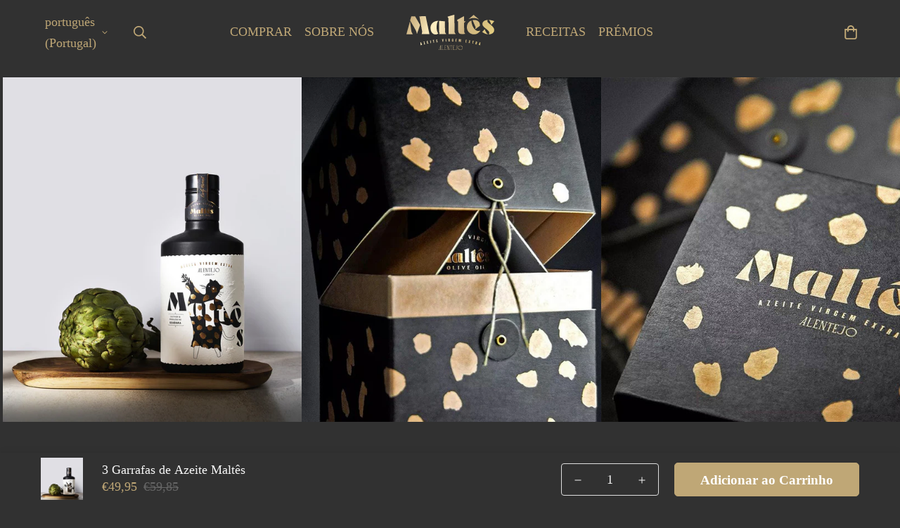

--- FILE ---
content_type: text/html; charset=utf-8
request_url: https://azeitemaltes.com/pt-es/products/copy-of-garrafa-de-azeite-maltes-virgem-extra-500ml
body_size: 36413
content:

<!doctype html>
<html
  class="no-js supports-no-cookies"
  lang="pt-PT"
  style="--sf-page-opacity: 0;"
  data-template="product"
  
>
<head>
	<meta charset="utf-8">
	<meta http-equiv="X-UA-Compatible" content="IE=edge">
	<meta name="viewport" content="width=device-width, initial-scale=1, maximum-scale=1.0, user-scalable=0">
	<meta name="theme-color" content="#bfa776">

  <link rel="canonical" href="https://azeitemaltes.com/pt-es/products/copy-of-garrafa-de-azeite-maltes-virgem-extra-500ml"><link rel="preload" as="style" href="//azeitemaltes.com/cdn/shop/t/6/assets/product-template.css?v=98316914820889296901655667649"><link rel="preload" as="style" href="//azeitemaltes.com/cdn/shop/t/6/assets/theme.css?v=131183216964971531961655667625">


<link rel="dns-prefetch" href="https://azeitemaltes.com/pt-es/products/copy-of-garrafa-de-azeite-maltes-virgem-extra-500ml" crossorigin>
<link rel="dns-prefetch" href="https://cdn.shopify.com" crossorigin>
<link rel="preconnect" href="https://azeitemaltes.com/pt-es/products/copy-of-garrafa-de-azeite-maltes-virgem-extra-500ml" crossorigin>
<link rel="preconnect" href="https://cdn.shopify.com" crossorigin> 
<link rel="preload" as="style" href="//azeitemaltes.com/cdn/shop/t/6/assets/chunk.css?v=183036624112616628151655667659">
<link rel="preload" as="style" href="//azeitemaltes.com/cdn/shop/t/6/assets/custom.css?v=63610485635693937431669327218">
<link rel="preload" as="script" href="//azeitemaltes.com/cdn/shop/t/6/assets/app.min.js?v=90437750507175205801655667640">
<link rel="preload" as="script" href="//azeitemaltes.com/cdn/shop/t/6/assets/foxkit-app.min.js?v=45115854609008655371655667623">
<link rel="preload" as="script" href="//azeitemaltes.com/cdn/shop/t/6/assets/lazysizes.min.js?v=49047110623560880631655667625">

  <title>3 Garrafas de Azeite Maltês</title><meta name="description" content="Variedades: CobrançosaSabor: frutado de azeitonas verdesGeografia: terras férteis do GuadianaEcossistema: bosques de olival e montado bravio (Food Forest)Produção: obtido diretamente de azeitonas, só por processos mecânicos com extração a frioColheita: Colheita em Outubro e Novembro de 2023Engarrafado: em 2024Alma: sil">
  <meta property="og:site_name" content="Azeite Maltes">
<meta property="og:url" content="https://azeitemaltes.com/pt-es/products/copy-of-garrafa-de-azeite-maltes-virgem-extra-500ml">
<meta property="og:title" content="3 Garrafas de Azeite Maltês">
<meta property="og:type" content="product">
<meta property="og:description" content="Variedades: CobrançosaSabor: frutado de azeitonas verdesGeografia: terras férteis do GuadianaEcossistema: bosques de olival e montado bravio (Food Forest)Produção: obtido diretamente de azeitonas, só por processos mecânicos com extração a frioColheita: Colheita em Outubro e Novembro de 2023Engarrafado: em 2024Alma: sil"><meta property="og:image" content="http://azeitemaltes.com/cdn/shop/products/Mates-oilive-oil0015-1_4b2ea565-2bd8-4942-a661-25848ca9734b.jpg?v=1669326298">
<meta property="og:image:secure_url" content="https://azeitemaltes.com/cdn/shop/products/Mates-oilive-oil0015-1_4b2ea565-2bd8-4942-a661-25848ca9734b.jpg?v=1669326298">
<meta property="og:image:width" content="1500">
<meta property="og:image:height" content="1729"><meta property="og:price:amount" content="49,95">
<meta property="og:price:currency" content="EUR"><meta name="twitter:card" content="summary_large_image">
<meta name="twitter:title" content="3 Garrafas de Azeite Maltês">
<meta name="twitter:description" content="Variedades: CobrançosaSabor: frutado de azeitonas verdesGeografia: terras férteis do GuadianaEcossistema: bosques de olival e montado bravio (Food Forest)Produção: obtido diretamente de azeitonas, só por processos mecânicos com extração a frioColheita: Colheita em Outubro e Novembro de 2023Engarrafado: em 2024Alma: sil">

  <style media="print" id="mn-font-style">
  @font-face {  font-family: SF-Heading-font;  font-weight:400&display=swap;  src: url(https://fonts.googleapis.com/css2?family=Playfair+Display:wght);  font-display: swap;}@font-face {  font-family: SF-Heading-font;  font-weight:900&display=swap;  src: url(https://fonts.googleapis.com/css2?family=Playfair+Display:wght);  font-display: swap;}:root {  --font-stack-header: SF-Heading-font;  --font-weight-header: 900;}@font-face {  font-family: SF-Body-font;  font-weight:400&display=swap;  src: url(https://fonts.googleapis.com/css2?family=Playfair+Display:wght);  font-display: swap;}:root {  --font-stack-body: 'SF-Body-font';  --font-weight-body: 400;;}
</style>

  <style media="print" id="mn-critical-css">
  html{font-size:calc(var(--font-base-size,16) * 1px)}body{font-family:var(--font-stack-body)!important;font-weight:var(--font-weight-body);font-style:var(--font-style-body);color:var(--color-body-text);font-size:calc(var(--font-base-size,16) * 1px);line-height:calc(var(--base-line-height) * 1px);scroll-behavior:smooth}body .h1,body .h2,body .h3,body .h4,body .h5,body .h6,body h1,body h2,body h3,body h4,body h5,body h6{font-family:var(--font-stack-header);font-weight:var(--font-weight-header);font-style:var(--font-style-header);color:var(--color-heading-text);line-height:normal}body .h1,body h1{font-size:calc(((var(--font-h1-mobile))/ (var(--font-base-size))) * 1rem)}body .h2,body h2{font-size:calc(((var(--font-h2-mobile))/ (var(--font-base-size))) * 1rem)}body .h3,body h3{font-size:calc(((var(--font-h3-mobile))/ (var(--font-base-size))) * 1rem)}body .h4,body h4{font-size:calc(((var(--font-h4-mobile))/ (var(--font-base-size))) * 1rem)}body .h5,body h5{font-size:calc(((var(--font-h5-mobile))/ (var(--font-base-size))) * 1rem)}body .h6,body h6{font-size:calc(((var(--font-h6-mobile))/ (var(--font-base-size))) * 1rem);line-height:1.4}@media only screen and (min-width:768px){body .h1,body h1{font-size:calc(((var(--font-h1-desktop))/ (var(--font-base-size))) * 1rem)}body .h2,body h2{font-size:calc(((var(--font-h2-desktop))/ (var(--font-base-size))) * 1rem)}body .h3,body h3{font-size:calc(((var(--font-h3-desktop))/ (var(--font-base-size))) * 1rem)}body .h4,body h4{font-size:calc(((var(--font-h4-desktop))/ (var(--font-base-size))) * 1rem)}body .h5,body h5{font-size:calc(((var(--font-h5-desktop))/ (var(--font-base-size))) * 1rem)}body .h6,body h6{font-size:calc(((var(--font-h6-desktop))/ (var(--font-base-size))) * 1rem)}}.swiper-wrapper{display:flex}.swiper-container:not(.swiper-container-initialized) .swiper-slide{width:calc(100% / var(--items,1));flex:0 0 auto}@media (max-width:1023px){.swiper-container:not(.swiper-container-initialized) .swiper-slide{min-width:40vw;flex:0 0 auto}}@media (max-width:767px){.swiper-container:not(.swiper-container-initialized) .swiper-slide{min-width:66vw;flex:0 0 auto}}.opacity-0{opacity:0}.opacity-100{opacity:1!important;}.placeholder-background{position:absolute;top:0;right:0;bottom:0;left:0;pointer-events:none}.placeholder-background--animation{background-color:#000;animation:placeholder-background-loading 1.5s infinite linear}[data-image-loading]{position:relative}[data-image-loading]:after{content:'';background-color:#000;animation:placeholder-background-loading 1.5s infinite linear;position:absolute;top:0;left:0;width:100%;height:100%;z-index:1}[data-image-loading] img.lazyload{opacity:0}[data-image-loading] img.lazyloaded{opacity:1}.no-js [data-image-loading]{animation-name:none}.lazyload--fade-in{opacity:0;transition:.25s all}.lazyload--fade-in.lazyloaded{opacity:1}@media (min-width:768px){.hidden.md\:block{display:block!important}.hidden.md\:flex{display:flex!important}.hidden.md\:grid{display:grid!important}}@media (min-width:1024px){.hidden.lg\:block{display:block!important}.hidden.lg\:flex{display:flex!important}.hidden.lg\:grid{display:grid!important}}@media (min-width:1280px){.hidden.xl\:block{display:block!important}.hidden.xl\:flex{display:flex!important}.hidden.xl\:grid{display:grid!important}}

  h1, .h1,
  h2, .h2,
  h3, .h3,
  h4, .h4,
  h5, .h5,
  h6, .h6 {
    letter-spacing: 0px;
  }
</style>

  <script>
  function _debounce(e,t=300){let n;return(...o)=>{clearTimeout(n),n=setTimeout((()=>e.apply(this,o)),t)}}try{window.MinimogSettings=window.MinimogSettings||{},window.___mnag="userA"+(window.___mnag1||"")+"gent";var _mh=document.querySelector("header.sf-header__mobile"),_dh=document.querySelector("header.sf-header__desktop"),_innerWidth=window.innerWidth;function _shh(){_mh&&_dh||(_mh=document.querySelector("header.sf-header__mobile"),_dh=document.querySelector("header.sf-header__desktop"));var e=window.innerWidth<1024?_mh:_dh;e&&(document.documentElement.style.setProperty("--sf-header-height",e.offsetHeight+"px"),window.MinimogSettings.headerHeight=e.offsetHeight)}function _stbh(){var e=document.querySelector(".sf-topbar");e&&(document.documentElement.style.setProperty("--sf-topbar-height",e.offsetHeight+"px"),window.MinimogSettings.topbarHeight=e.offsetHeight)}function _sah(){var e=document.querySelector(".announcement-bar");e&&(document.documentElement.style.setProperty("--sf-announcement-height",e.offsetHeight+"px"),window.MinimogSettings.topbarHeight=e.offsetHeight)}function _smcp(){var e=document.documentElement.dataset.template;window.innerWidth>=1024?_dh&&"true"===_dh.dataset.transparent&&("index"!==e&&"collection"!==e||document.documentElement.style.setProperty("--main-content-padding-top","0px")):document.documentElement.style.removeProperty("--main-content-padding-top")}function _csh(){_shh(),_stbh(),_sah(),_smcp()}function _sp(){var e=0;window.requestAnimationFrame((function t(){_shh(),_stbh(),_sah(),_smcp(),++e<10&&window.requestAnimationFrame(t)}));var t=document.querySelector(".sf-header");t&&t.classList.add("opacity-100"),document.documentElement.style.setProperty("--sf-page-opacity","1")}window.addEventListener("resize",_debounce(_csh,1e3)),document.documentElement.className=document.documentElement.className.replace("supports-no-cookies","supports-cookies").replace("no-js","js")}catch(e){console.warn("Failed to execute critical scripts",e)}try{var _nu=navigator[window.___mnag],_psas=[{b:"ome-Li",c:"ghth",d:"ouse",a:"Chr"},{d:"hts",a:"Sp",c:"nsig",b:"eed I"},{b:" Lin",d:"6_64",a:"X11;",c:"ux x8"}];function __fn(e){return Object.keys(_psas[e]).sort().reduce((function(t,n){return t+_psas[e][n]}),"")}var __isPSA=_nu.indexOf(__fn(0))>-1||_nu.indexOf(__fn(1))>-1||_nu.indexOf(__fn(2))>-1;window.___mnag="!1",_psas=null}catch(e){__isPSA=!1,_psas=null;window.___mnag="!1"}function _sli(){Array.from(document.querySelectorAll("img")).splice(0,10).forEach((function(e){e.dataset.src&&(e.src=e.dataset.src.replace("_{width}x","_200x"),e.style.opacity=1)})),Array.from(document.querySelectorAll(".lazyload[data-bg]")).splice(0,5).forEach((function(e){e.dataset.bg&&(e.style.backgroundImage="url("+e.dataset.bg+")",e.style.backgroundSize="cover")}))}function afnc(){var e=document.getElementById("mn-critical-css"),t=document.getElementById("mn-font-style");e&&(e.media="all"),t&&(t.media="all")}function __as(e){e.rel="stylesheet",e.media="all",e.removeAttribute("onload")}function __otsl(e){__as(e),"loading"!==document.readyState?_sp():document.addEventListener("DOMContentLoaded",_sp)}function __ocsl(e){__isPSA||__as(e)}document.addEventListener("DOMContentLoaded",(function(){function e(e){var t=e.dataset.imageLoading?e:e.closest("[data-image-loading]");t&&t.removeAttribute("data-image-loading")}__isPSA?"loading"!==document.readyState?_sli():document.addEventListener("DOMContentLoaded",_sli):(document.addEventListener("lazyloaded",(function(t){var n=t.target;if(e(n),n.dataset.bgset){var o=n.querySelector(".lazyloaded");o&&(n.setAttribute("alt",n.dataset.alt||"lazysize-img"),n.setAttribute("src",o.dataset.src||n.dataset.bg||""))}})),document.querySelectorAll(".lazyloaded").forEach(e))})),__isPSA||afnc(),window.__isPSA=__isPSA;
</script>

  <style data-shopify>:root {		/* BODY */		--base-line-height: 28;		/* PRIMARY COLORS */		--color-primary: #bfa776;		--plyr-color-main: #bfa776;		--color-primary-darker: #a98b4f;		/* TEXT COLORS */		--color-body-text: #f5f5f5;		--color-heading-text: #f8f8f8;		--color-sub-text: #F5F5F5;		--color-text-link: #fff;		--color-text-link-hover: #bfa776;		/* BUTTON COLORS */		--color-btn-bg:  #bfa776;		--color-btn-bg-hover: #bfa776;		--color-btn-text: #ffffff;		--color-btn-text-hover: #ffffff;    --color-btn-secondary-border: #bfa776;    --color-btn-secondary-text: #bfa776;		--btn-letter-spacing: 0px;		--btn-border-radius: 5px;		--btn-border-width: 1px;		--btn-line-height: 23px;				/* PRODUCT COLORS */		--product-title-color: #bfa776;		--product-sale-price-color: #666666;		--product-regular-price-color: #bfa776;		--product-type-color: #666666;		--product-desc-color: #F5F5F5;		/* TOPBAR COLORS */		--color-topbar-background: #383838;		--color-topbar-text: #bfa776;		/* MENU BAR COLORS */		--color-menu-background: #000000;		--color-menu-text: #f8f8f8;		/* BORDER COLORS */		--color-border: #383838;		/* FOOTER COLORS */		--color-footer-text: #bfa776;		--color-footer-subtext: #F5F5F5;		--color-footer-background: #282828;		--color-footer-link: #bfa776;		--color-footer-link-hover: #bfa776;		--color-footer-background-mobile: #282828;		/* FOOTER BOTTOM COLORS */		--color-footer-bottom-text: #F5F5F5;		--color-footer-bottom-background: #282828;		--color-footer-bottom-background-mobile: #282828;		/* HEADER */		--color-header-text: #bfa776;		--color-header-transparent-text: #bfa776;		--color-main-background: #313131;		--color-field-background: #282828;		--color-header-background: #313131;		--color-cart-wishlist-count: #383838;		--bg-cart-wishlist-count: #bfa776;		--swatch-item-background-default: #f7f8fa;		--text-gray-400: #777777;		--text-gray-9b: #9b9b9b;		--text-black: #000000;		--text-white: #ffffff;		--bg-gray-400: #f7f8fa;		--bg-black: #000000;		--rounded-full: 9999px;		--border-color-1: #eeeeee;		--border-color-2: #b2b2b2;		--border-color-3: #d2d2d2;		--border-color-4: #737373;		--color-secondary: #666666;		--color-success: #3a8735;		--color-warning: #ff706b;		--color-info: #959595;		--color-disabled: #cecece;		--bg-disabled: #f7f7f7;		--bg-hover: #737373;		--bg-color-tooltip: #000000;		--text-color-tooltip: #ffffff;		--color-image-overlay: #000000;		--opacity-image-overlay: 0.28;		--theme-shadow: 0 5px 15px 0 rgba(0, 0, 0, 0.07);    --arrow-select-box: url(//azeitemaltes.com/cdn/shop/t/6/assets/ar-down.svg?v=92728264558441377851655667657);		/* FONT SIZES */		--font-base-size: 18;		--font-btn-size: 19px;		--font-btn-weight: 900;		--font-h1-desktop: 54;		--font-h1-mobile: 50;		--font-h2-desktop: 42;		--font-h2-mobile: 37;		--font-h3-desktop: 31;		--font-h3-mobile: 28;		--font-h4-desktop: 27;		--font-h4-mobile: 24;		--font-h5-desktop: 23;		--font-h5-mobile: 20;		--font-h6-desktop: 21;		--font-h6-mobile: 19;    --arrow-down-url: url(//azeitemaltes.com/cdn/shop/t/6/assets/arrow-down.svg?v=157552497485556416461655667623);    --arrow-down-white-url: url(//azeitemaltes.com/cdn/shop/t/6/assets/arrow-down-white.svg?v=70535736727834135531655667651);    --product-title-line-clamp: unset	}
</style><link media="print" onload="this.media = 'all'" rel="stylesheet" href="//azeitemaltes.com/cdn/shop/t/6/assets/product-template.css?v=98316914820889296901655667649"><link as="style" rel="preload" href="//azeitemaltes.com/cdn/shop/t/6/assets/theme.css?v=131183216964971531961655667625" onload="__otsl(this)">
<link as="style" rel="preload" href="//azeitemaltes.com/cdn/shop/t/6/assets/chunk.css?v=183036624112616628151655667659" onload="__ocsl(this)">
<link type="text/css" href="//azeitemaltes.com/cdn/shop/t/6/assets/custom.css?v=63610485635693937431669327218" rel="stylesheet">

<style data-shopify>body {
    --container-width: 1200;
    --fluid-container-width: 2560px;
    --fluid-container-offset: 80px;
    background-color: #313131;
  }
  [style*="--aspect-ratio"]:before {
    padding-top: calc(100% / (0.0001 + var(--aspect-ratio, 16/9)));
  }.sf-topbar {  border-color: #eee;}[id$="16225125199f82d8fe"] .section-my {  padding-top: 45px;  padding-bottom: 45px;  margin-bottom: 0;  margin-top: 0;}[id$="16225125199f82d8fe"] {  border-top: 1px solid #eee;}.sf__font-normal {  font-weight: 400;}[id$="16225316461d1cff80"]  .collection-card__info  h3  a {  font-weight: 400;  font-size: 24px;  line-height: 34px;  margin-bottom: 4px;}[id$="16225316461d1cff80"]  .collection-card__info  p {  color: #666;}[id$="16225125199f82d8fe"] .sf-icon-box__text h3 {  line-height: 26px;  font-size: 20px;  font-weight: 500;}@media (min-width: 1536px) {  [id$="1621243260e1af0c20"] .slide__block-title {    font-size: 100px;    line-height: 95px;  }}@media (max-width: 576px) {  [id$="1621243260e1af0c20"] a.sf__mobile-button,  [id$="162251092958fcda7c"] .sf__btn-primary,  [id$="162251092958fcda7c"] .sf__btn-secondary {    width: 100%;  }  [id$="16225316461d1cff80"] .section__heading {    text-align: center;  }  [id$="16225316461d1cff80"]    .collection-card__info    h3    a {    font-weight: 500;  }  [id$="16225316461d1cff80"]    .collection-card__info    p {    font-size: 14px;    line-height: 20px;  }  [id$="16225125199f82d8fe"] .sf-icon-box__text h3 {    font-size: 18px;    margin-bottom: 2px;  }}.block.xl\:hidden.mb-16.p-4 {    display: none;}@media screen and (max-width: 767px) {.sf-header .sf-menu-wrapper-mobile .sf-menu__content {    width: calc(100% - 40px);    background-color: #313131;    color: #fff;}}
</style>

  

  
  <script>window.performance && window.performance.mark && window.performance.mark('shopify.content_for_header.start');</script><meta name="facebook-domain-verification" content="q6eel5l94k5oo8osvwpjg75nhr09na">
<meta name="facebook-domain-verification" content="nnjnve5vnrj6k028vvs235caem06kl">
<meta id="shopify-digital-wallet" name="shopify-digital-wallet" content="/55936614608/digital_wallets/dialog">
<meta name="shopify-checkout-api-token" content="1d68e5c4a9737c1c44b5344d98590137">
<meta id="in-context-paypal-metadata" data-shop-id="55936614608" data-venmo-supported="false" data-environment="production" data-locale="en_US" data-paypal-v4="true" data-currency="EUR">
<link rel="alternate" hreflang="x-default" href="https://azeitemaltes.com/products/copy-of-garrafa-de-azeite-maltes-virgem-extra-500ml">
<link rel="alternate" hreflang="en" href="https://azeitemaltes.com/en/products/copy-of-garrafa-de-azeite-maltes-virgem-extra-500ml">
<link rel="alternate" hreflang="pt-AC" href="https://azeite-maltes.myshopify.com/products/copy-of-garrafa-de-azeite-maltes-virgem-extra-500ml">
<link rel="alternate" hreflang="en-AC" href="https://azeite-maltes.myshopify.com/en/products/copy-of-garrafa-de-azeite-maltes-virgem-extra-500ml">
<link rel="alternate" hreflang="pt-AD" href="https://azeite-maltes.myshopify.com/products/copy-of-garrafa-de-azeite-maltes-virgem-extra-500ml">
<link rel="alternate" hreflang="en-AD" href="https://azeite-maltes.myshopify.com/en/products/copy-of-garrafa-de-azeite-maltes-virgem-extra-500ml">
<link rel="alternate" hreflang="pt-AE" href="https://azeite-maltes.myshopify.com/products/copy-of-garrafa-de-azeite-maltes-virgem-extra-500ml">
<link rel="alternate" hreflang="en-AE" href="https://azeite-maltes.myshopify.com/en/products/copy-of-garrafa-de-azeite-maltes-virgem-extra-500ml">
<link rel="alternate" hreflang="pt-AF" href="https://azeite-maltes.myshopify.com/products/copy-of-garrafa-de-azeite-maltes-virgem-extra-500ml">
<link rel="alternate" hreflang="en-AF" href="https://azeite-maltes.myshopify.com/en/products/copy-of-garrafa-de-azeite-maltes-virgem-extra-500ml">
<link rel="alternate" hreflang="pt-AG" href="https://azeite-maltes.myshopify.com/products/copy-of-garrafa-de-azeite-maltes-virgem-extra-500ml">
<link rel="alternate" hreflang="en-AG" href="https://azeite-maltes.myshopify.com/en/products/copy-of-garrafa-de-azeite-maltes-virgem-extra-500ml">
<link rel="alternate" hreflang="pt-AI" href="https://azeite-maltes.myshopify.com/products/copy-of-garrafa-de-azeite-maltes-virgem-extra-500ml">
<link rel="alternate" hreflang="en-AI" href="https://azeite-maltes.myshopify.com/en/products/copy-of-garrafa-de-azeite-maltes-virgem-extra-500ml">
<link rel="alternate" hreflang="pt-AL" href="https://azeite-maltes.myshopify.com/products/copy-of-garrafa-de-azeite-maltes-virgem-extra-500ml">
<link rel="alternate" hreflang="en-AL" href="https://azeite-maltes.myshopify.com/en/products/copy-of-garrafa-de-azeite-maltes-virgem-extra-500ml">
<link rel="alternate" hreflang="pt-AM" href="https://azeite-maltes.myshopify.com/products/copy-of-garrafa-de-azeite-maltes-virgem-extra-500ml">
<link rel="alternate" hreflang="en-AM" href="https://azeite-maltes.myshopify.com/en/products/copy-of-garrafa-de-azeite-maltes-virgem-extra-500ml">
<link rel="alternate" hreflang="pt-AO" href="https://azeite-maltes.myshopify.com/products/copy-of-garrafa-de-azeite-maltes-virgem-extra-500ml">
<link rel="alternate" hreflang="en-AO" href="https://azeite-maltes.myshopify.com/en/products/copy-of-garrafa-de-azeite-maltes-virgem-extra-500ml">
<link rel="alternate" hreflang="pt-AR" href="https://azeite-maltes.myshopify.com/products/copy-of-garrafa-de-azeite-maltes-virgem-extra-500ml">
<link rel="alternate" hreflang="en-AR" href="https://azeite-maltes.myshopify.com/en/products/copy-of-garrafa-de-azeite-maltes-virgem-extra-500ml">
<link rel="alternate" hreflang="pt-AT" href="https://azeite-maltes.myshopify.com/products/copy-of-garrafa-de-azeite-maltes-virgem-extra-500ml">
<link rel="alternate" hreflang="en-AT" href="https://azeite-maltes.myshopify.com/en/products/copy-of-garrafa-de-azeite-maltes-virgem-extra-500ml">
<link rel="alternate" hreflang="pt-AU" href="https://azeite-maltes.myshopify.com/products/copy-of-garrafa-de-azeite-maltes-virgem-extra-500ml">
<link rel="alternate" hreflang="en-AU" href="https://azeite-maltes.myshopify.com/en/products/copy-of-garrafa-de-azeite-maltes-virgem-extra-500ml">
<link rel="alternate" hreflang="pt-AW" href="https://azeite-maltes.myshopify.com/products/copy-of-garrafa-de-azeite-maltes-virgem-extra-500ml">
<link rel="alternate" hreflang="en-AW" href="https://azeite-maltes.myshopify.com/en/products/copy-of-garrafa-de-azeite-maltes-virgem-extra-500ml">
<link rel="alternate" hreflang="pt-AX" href="https://azeite-maltes.myshopify.com/products/copy-of-garrafa-de-azeite-maltes-virgem-extra-500ml">
<link rel="alternate" hreflang="en-AX" href="https://azeite-maltes.myshopify.com/en/products/copy-of-garrafa-de-azeite-maltes-virgem-extra-500ml">
<link rel="alternate" hreflang="pt-AZ" href="https://azeite-maltes.myshopify.com/products/copy-of-garrafa-de-azeite-maltes-virgem-extra-500ml">
<link rel="alternate" hreflang="en-AZ" href="https://azeite-maltes.myshopify.com/en/products/copy-of-garrafa-de-azeite-maltes-virgem-extra-500ml">
<link rel="alternate" hreflang="pt-BA" href="https://azeite-maltes.myshopify.com/products/copy-of-garrafa-de-azeite-maltes-virgem-extra-500ml">
<link rel="alternate" hreflang="en-BA" href="https://azeite-maltes.myshopify.com/en/products/copy-of-garrafa-de-azeite-maltes-virgem-extra-500ml">
<link rel="alternate" hreflang="pt-BB" href="https://azeite-maltes.myshopify.com/products/copy-of-garrafa-de-azeite-maltes-virgem-extra-500ml">
<link rel="alternate" hreflang="en-BB" href="https://azeite-maltes.myshopify.com/en/products/copy-of-garrafa-de-azeite-maltes-virgem-extra-500ml">
<link rel="alternate" hreflang="pt-BD" href="https://azeite-maltes.myshopify.com/products/copy-of-garrafa-de-azeite-maltes-virgem-extra-500ml">
<link rel="alternate" hreflang="en-BD" href="https://azeite-maltes.myshopify.com/en/products/copy-of-garrafa-de-azeite-maltes-virgem-extra-500ml">
<link rel="alternate" hreflang="pt-BE" href="https://azeite-maltes.myshopify.com/products/copy-of-garrafa-de-azeite-maltes-virgem-extra-500ml">
<link rel="alternate" hreflang="en-BE" href="https://azeite-maltes.myshopify.com/en/products/copy-of-garrafa-de-azeite-maltes-virgem-extra-500ml">
<link rel="alternate" hreflang="pt-BF" href="https://azeite-maltes.myshopify.com/products/copy-of-garrafa-de-azeite-maltes-virgem-extra-500ml">
<link rel="alternate" hreflang="en-BF" href="https://azeite-maltes.myshopify.com/en/products/copy-of-garrafa-de-azeite-maltes-virgem-extra-500ml">
<link rel="alternate" hreflang="pt-BG" href="https://azeite-maltes.myshopify.com/products/copy-of-garrafa-de-azeite-maltes-virgem-extra-500ml">
<link rel="alternate" hreflang="en-BG" href="https://azeite-maltes.myshopify.com/en/products/copy-of-garrafa-de-azeite-maltes-virgem-extra-500ml">
<link rel="alternate" hreflang="pt-BH" href="https://azeite-maltes.myshopify.com/products/copy-of-garrafa-de-azeite-maltes-virgem-extra-500ml">
<link rel="alternate" hreflang="en-BH" href="https://azeite-maltes.myshopify.com/en/products/copy-of-garrafa-de-azeite-maltes-virgem-extra-500ml">
<link rel="alternate" hreflang="pt-BI" href="https://azeite-maltes.myshopify.com/products/copy-of-garrafa-de-azeite-maltes-virgem-extra-500ml">
<link rel="alternate" hreflang="en-BI" href="https://azeite-maltes.myshopify.com/en/products/copy-of-garrafa-de-azeite-maltes-virgem-extra-500ml">
<link rel="alternate" hreflang="pt-BJ" href="https://azeite-maltes.myshopify.com/products/copy-of-garrafa-de-azeite-maltes-virgem-extra-500ml">
<link rel="alternate" hreflang="en-BJ" href="https://azeite-maltes.myshopify.com/en/products/copy-of-garrafa-de-azeite-maltes-virgem-extra-500ml">
<link rel="alternate" hreflang="pt-BL" href="https://azeite-maltes.myshopify.com/products/copy-of-garrafa-de-azeite-maltes-virgem-extra-500ml">
<link rel="alternate" hreflang="en-BL" href="https://azeite-maltes.myshopify.com/en/products/copy-of-garrafa-de-azeite-maltes-virgem-extra-500ml">
<link rel="alternate" hreflang="pt-BM" href="https://azeite-maltes.myshopify.com/products/copy-of-garrafa-de-azeite-maltes-virgem-extra-500ml">
<link rel="alternate" hreflang="en-BM" href="https://azeite-maltes.myshopify.com/en/products/copy-of-garrafa-de-azeite-maltes-virgem-extra-500ml">
<link rel="alternate" hreflang="pt-BN" href="https://azeite-maltes.myshopify.com/products/copy-of-garrafa-de-azeite-maltes-virgem-extra-500ml">
<link rel="alternate" hreflang="en-BN" href="https://azeite-maltes.myshopify.com/en/products/copy-of-garrafa-de-azeite-maltes-virgem-extra-500ml">
<link rel="alternate" hreflang="pt-BO" href="https://azeite-maltes.myshopify.com/products/copy-of-garrafa-de-azeite-maltes-virgem-extra-500ml">
<link rel="alternate" hreflang="en-BO" href="https://azeite-maltes.myshopify.com/en/products/copy-of-garrafa-de-azeite-maltes-virgem-extra-500ml">
<link rel="alternate" hreflang="pt-BQ" href="https://azeite-maltes.myshopify.com/products/copy-of-garrafa-de-azeite-maltes-virgem-extra-500ml">
<link rel="alternate" hreflang="en-BQ" href="https://azeite-maltes.myshopify.com/en/products/copy-of-garrafa-de-azeite-maltes-virgem-extra-500ml">
<link rel="alternate" hreflang="pt-BR" href="https://azeite-maltes.myshopify.com/products/copy-of-garrafa-de-azeite-maltes-virgem-extra-500ml">
<link rel="alternate" hreflang="en-BR" href="https://azeite-maltes.myshopify.com/en/products/copy-of-garrafa-de-azeite-maltes-virgem-extra-500ml">
<link rel="alternate" hreflang="pt-BS" href="https://azeite-maltes.myshopify.com/products/copy-of-garrafa-de-azeite-maltes-virgem-extra-500ml">
<link rel="alternate" hreflang="en-BS" href="https://azeite-maltes.myshopify.com/en/products/copy-of-garrafa-de-azeite-maltes-virgem-extra-500ml">
<link rel="alternate" hreflang="pt-BT" href="https://azeite-maltes.myshopify.com/products/copy-of-garrafa-de-azeite-maltes-virgem-extra-500ml">
<link rel="alternate" hreflang="en-BT" href="https://azeite-maltes.myshopify.com/en/products/copy-of-garrafa-de-azeite-maltes-virgem-extra-500ml">
<link rel="alternate" hreflang="pt-BW" href="https://azeite-maltes.myshopify.com/products/copy-of-garrafa-de-azeite-maltes-virgem-extra-500ml">
<link rel="alternate" hreflang="en-BW" href="https://azeite-maltes.myshopify.com/en/products/copy-of-garrafa-de-azeite-maltes-virgem-extra-500ml">
<link rel="alternate" hreflang="pt-BY" href="https://azeite-maltes.myshopify.com/products/copy-of-garrafa-de-azeite-maltes-virgem-extra-500ml">
<link rel="alternate" hreflang="en-BY" href="https://azeite-maltes.myshopify.com/en/products/copy-of-garrafa-de-azeite-maltes-virgem-extra-500ml">
<link rel="alternate" hreflang="pt-BZ" href="https://azeite-maltes.myshopify.com/products/copy-of-garrafa-de-azeite-maltes-virgem-extra-500ml">
<link rel="alternate" hreflang="en-BZ" href="https://azeite-maltes.myshopify.com/en/products/copy-of-garrafa-de-azeite-maltes-virgem-extra-500ml">
<link rel="alternate" hreflang="pt-CA" href="https://azeite-maltes.myshopify.com/products/copy-of-garrafa-de-azeite-maltes-virgem-extra-500ml">
<link rel="alternate" hreflang="en-CA" href="https://azeite-maltes.myshopify.com/en/products/copy-of-garrafa-de-azeite-maltes-virgem-extra-500ml">
<link rel="alternate" hreflang="pt-CC" href="https://azeite-maltes.myshopify.com/products/copy-of-garrafa-de-azeite-maltes-virgem-extra-500ml">
<link rel="alternate" hreflang="en-CC" href="https://azeite-maltes.myshopify.com/en/products/copy-of-garrafa-de-azeite-maltes-virgem-extra-500ml">
<link rel="alternate" hreflang="pt-CD" href="https://azeite-maltes.myshopify.com/products/copy-of-garrafa-de-azeite-maltes-virgem-extra-500ml">
<link rel="alternate" hreflang="en-CD" href="https://azeite-maltes.myshopify.com/en/products/copy-of-garrafa-de-azeite-maltes-virgem-extra-500ml">
<link rel="alternate" hreflang="pt-CF" href="https://azeite-maltes.myshopify.com/products/copy-of-garrafa-de-azeite-maltes-virgem-extra-500ml">
<link rel="alternate" hreflang="en-CF" href="https://azeite-maltes.myshopify.com/en/products/copy-of-garrafa-de-azeite-maltes-virgem-extra-500ml">
<link rel="alternate" hreflang="pt-CG" href="https://azeite-maltes.myshopify.com/products/copy-of-garrafa-de-azeite-maltes-virgem-extra-500ml">
<link rel="alternate" hreflang="en-CG" href="https://azeite-maltes.myshopify.com/en/products/copy-of-garrafa-de-azeite-maltes-virgem-extra-500ml">
<link rel="alternate" hreflang="pt-CH" href="https://azeite-maltes.myshopify.com/products/copy-of-garrafa-de-azeite-maltes-virgem-extra-500ml">
<link rel="alternate" hreflang="en-CH" href="https://azeite-maltes.myshopify.com/en/products/copy-of-garrafa-de-azeite-maltes-virgem-extra-500ml">
<link rel="alternate" hreflang="pt-CI" href="https://azeite-maltes.myshopify.com/products/copy-of-garrafa-de-azeite-maltes-virgem-extra-500ml">
<link rel="alternate" hreflang="en-CI" href="https://azeite-maltes.myshopify.com/en/products/copy-of-garrafa-de-azeite-maltes-virgem-extra-500ml">
<link rel="alternate" hreflang="pt-CK" href="https://azeite-maltes.myshopify.com/products/copy-of-garrafa-de-azeite-maltes-virgem-extra-500ml">
<link rel="alternate" hreflang="en-CK" href="https://azeite-maltes.myshopify.com/en/products/copy-of-garrafa-de-azeite-maltes-virgem-extra-500ml">
<link rel="alternate" hreflang="pt-CL" href="https://azeite-maltes.myshopify.com/products/copy-of-garrafa-de-azeite-maltes-virgem-extra-500ml">
<link rel="alternate" hreflang="en-CL" href="https://azeite-maltes.myshopify.com/en/products/copy-of-garrafa-de-azeite-maltes-virgem-extra-500ml">
<link rel="alternate" hreflang="pt-CM" href="https://azeite-maltes.myshopify.com/products/copy-of-garrafa-de-azeite-maltes-virgem-extra-500ml">
<link rel="alternate" hreflang="en-CM" href="https://azeite-maltes.myshopify.com/en/products/copy-of-garrafa-de-azeite-maltes-virgem-extra-500ml">
<link rel="alternate" hreflang="pt-CN" href="https://azeite-maltes.myshopify.com/products/copy-of-garrafa-de-azeite-maltes-virgem-extra-500ml">
<link rel="alternate" hreflang="en-CN" href="https://azeite-maltes.myshopify.com/en/products/copy-of-garrafa-de-azeite-maltes-virgem-extra-500ml">
<link rel="alternate" hreflang="pt-CO" href="https://azeite-maltes.myshopify.com/products/copy-of-garrafa-de-azeite-maltes-virgem-extra-500ml">
<link rel="alternate" hreflang="en-CO" href="https://azeite-maltes.myshopify.com/en/products/copy-of-garrafa-de-azeite-maltes-virgem-extra-500ml">
<link rel="alternate" hreflang="pt-CR" href="https://azeite-maltes.myshopify.com/products/copy-of-garrafa-de-azeite-maltes-virgem-extra-500ml">
<link rel="alternate" hreflang="en-CR" href="https://azeite-maltes.myshopify.com/en/products/copy-of-garrafa-de-azeite-maltes-virgem-extra-500ml">
<link rel="alternate" hreflang="pt-CV" href="https://azeite-maltes.myshopify.com/products/copy-of-garrafa-de-azeite-maltes-virgem-extra-500ml">
<link rel="alternate" hreflang="en-CV" href="https://azeite-maltes.myshopify.com/en/products/copy-of-garrafa-de-azeite-maltes-virgem-extra-500ml">
<link rel="alternate" hreflang="pt-CW" href="https://azeite-maltes.myshopify.com/products/copy-of-garrafa-de-azeite-maltes-virgem-extra-500ml">
<link rel="alternate" hreflang="en-CW" href="https://azeite-maltes.myshopify.com/en/products/copy-of-garrafa-de-azeite-maltes-virgem-extra-500ml">
<link rel="alternate" hreflang="pt-CX" href="https://azeite-maltes.myshopify.com/products/copy-of-garrafa-de-azeite-maltes-virgem-extra-500ml">
<link rel="alternate" hreflang="en-CX" href="https://azeite-maltes.myshopify.com/en/products/copy-of-garrafa-de-azeite-maltes-virgem-extra-500ml">
<link rel="alternate" hreflang="pt-CY" href="https://azeite-maltes.myshopify.com/products/copy-of-garrafa-de-azeite-maltes-virgem-extra-500ml">
<link rel="alternate" hreflang="en-CY" href="https://azeite-maltes.myshopify.com/en/products/copy-of-garrafa-de-azeite-maltes-virgem-extra-500ml">
<link rel="alternate" hreflang="pt-CZ" href="https://azeite-maltes.myshopify.com/products/copy-of-garrafa-de-azeite-maltes-virgem-extra-500ml">
<link rel="alternate" hreflang="en-CZ" href="https://azeite-maltes.myshopify.com/en/products/copy-of-garrafa-de-azeite-maltes-virgem-extra-500ml">
<link rel="alternate" hreflang="pt-DE" href="https://azeite-maltes.myshopify.com/products/copy-of-garrafa-de-azeite-maltes-virgem-extra-500ml">
<link rel="alternate" hreflang="en-DE" href="https://azeite-maltes.myshopify.com/en/products/copy-of-garrafa-de-azeite-maltes-virgem-extra-500ml">
<link rel="alternate" hreflang="pt-DJ" href="https://azeite-maltes.myshopify.com/products/copy-of-garrafa-de-azeite-maltes-virgem-extra-500ml">
<link rel="alternate" hreflang="en-DJ" href="https://azeite-maltes.myshopify.com/en/products/copy-of-garrafa-de-azeite-maltes-virgem-extra-500ml">
<link rel="alternate" hreflang="pt-DK" href="https://azeite-maltes.myshopify.com/products/copy-of-garrafa-de-azeite-maltes-virgem-extra-500ml">
<link rel="alternate" hreflang="en-DK" href="https://azeite-maltes.myshopify.com/en/products/copy-of-garrafa-de-azeite-maltes-virgem-extra-500ml">
<link rel="alternate" hreflang="pt-DM" href="https://azeite-maltes.myshopify.com/products/copy-of-garrafa-de-azeite-maltes-virgem-extra-500ml">
<link rel="alternate" hreflang="en-DM" href="https://azeite-maltes.myshopify.com/en/products/copy-of-garrafa-de-azeite-maltes-virgem-extra-500ml">
<link rel="alternate" hreflang="pt-DO" href="https://azeite-maltes.myshopify.com/products/copy-of-garrafa-de-azeite-maltes-virgem-extra-500ml">
<link rel="alternate" hreflang="en-DO" href="https://azeite-maltes.myshopify.com/en/products/copy-of-garrafa-de-azeite-maltes-virgem-extra-500ml">
<link rel="alternate" hreflang="pt-DZ" href="https://azeite-maltes.myshopify.com/products/copy-of-garrafa-de-azeite-maltes-virgem-extra-500ml">
<link rel="alternate" hreflang="en-DZ" href="https://azeite-maltes.myshopify.com/en/products/copy-of-garrafa-de-azeite-maltes-virgem-extra-500ml">
<link rel="alternate" hreflang="pt-EC" href="https://azeite-maltes.myshopify.com/products/copy-of-garrafa-de-azeite-maltes-virgem-extra-500ml">
<link rel="alternate" hreflang="en-EC" href="https://azeite-maltes.myshopify.com/en/products/copy-of-garrafa-de-azeite-maltes-virgem-extra-500ml">
<link rel="alternate" hreflang="pt-EE" href="https://azeite-maltes.myshopify.com/products/copy-of-garrafa-de-azeite-maltes-virgem-extra-500ml">
<link rel="alternate" hreflang="en-EE" href="https://azeite-maltes.myshopify.com/en/products/copy-of-garrafa-de-azeite-maltes-virgem-extra-500ml">
<link rel="alternate" hreflang="pt-EG" href="https://azeite-maltes.myshopify.com/products/copy-of-garrafa-de-azeite-maltes-virgem-extra-500ml">
<link rel="alternate" hreflang="en-EG" href="https://azeite-maltes.myshopify.com/en/products/copy-of-garrafa-de-azeite-maltes-virgem-extra-500ml">
<link rel="alternate" hreflang="pt-EH" href="https://azeite-maltes.myshopify.com/products/copy-of-garrafa-de-azeite-maltes-virgem-extra-500ml">
<link rel="alternate" hreflang="en-EH" href="https://azeite-maltes.myshopify.com/en/products/copy-of-garrafa-de-azeite-maltes-virgem-extra-500ml">
<link rel="alternate" hreflang="pt-ER" href="https://azeite-maltes.myshopify.com/products/copy-of-garrafa-de-azeite-maltes-virgem-extra-500ml">
<link rel="alternate" hreflang="en-ER" href="https://azeite-maltes.myshopify.com/en/products/copy-of-garrafa-de-azeite-maltes-virgem-extra-500ml">
<link rel="alternate" hreflang="pt-ET" href="https://azeite-maltes.myshopify.com/products/copy-of-garrafa-de-azeite-maltes-virgem-extra-500ml">
<link rel="alternate" hreflang="en-ET" href="https://azeite-maltes.myshopify.com/en/products/copy-of-garrafa-de-azeite-maltes-virgem-extra-500ml">
<link rel="alternate" hreflang="pt-FI" href="https://azeite-maltes.myshopify.com/products/copy-of-garrafa-de-azeite-maltes-virgem-extra-500ml">
<link rel="alternate" hreflang="en-FI" href="https://azeite-maltes.myshopify.com/en/products/copy-of-garrafa-de-azeite-maltes-virgem-extra-500ml">
<link rel="alternate" hreflang="pt-FJ" href="https://azeite-maltes.myshopify.com/products/copy-of-garrafa-de-azeite-maltes-virgem-extra-500ml">
<link rel="alternate" hreflang="en-FJ" href="https://azeite-maltes.myshopify.com/en/products/copy-of-garrafa-de-azeite-maltes-virgem-extra-500ml">
<link rel="alternate" hreflang="pt-FK" href="https://azeite-maltes.myshopify.com/products/copy-of-garrafa-de-azeite-maltes-virgem-extra-500ml">
<link rel="alternate" hreflang="en-FK" href="https://azeite-maltes.myshopify.com/en/products/copy-of-garrafa-de-azeite-maltes-virgem-extra-500ml">
<link rel="alternate" hreflang="pt-FO" href="https://azeite-maltes.myshopify.com/products/copy-of-garrafa-de-azeite-maltes-virgem-extra-500ml">
<link rel="alternate" hreflang="en-FO" href="https://azeite-maltes.myshopify.com/en/products/copy-of-garrafa-de-azeite-maltes-virgem-extra-500ml">
<link rel="alternate" hreflang="pt-FR" href="https://azeite-maltes.myshopify.com/products/copy-of-garrafa-de-azeite-maltes-virgem-extra-500ml">
<link rel="alternate" hreflang="en-FR" href="https://azeite-maltes.myshopify.com/en/products/copy-of-garrafa-de-azeite-maltes-virgem-extra-500ml">
<link rel="alternate" hreflang="pt-GA" href="https://azeite-maltes.myshopify.com/products/copy-of-garrafa-de-azeite-maltes-virgem-extra-500ml">
<link rel="alternate" hreflang="en-GA" href="https://azeite-maltes.myshopify.com/en/products/copy-of-garrafa-de-azeite-maltes-virgem-extra-500ml">
<link rel="alternate" hreflang="pt-GB" href="https://azeite-maltes.myshopify.com/products/copy-of-garrafa-de-azeite-maltes-virgem-extra-500ml">
<link rel="alternate" hreflang="en-GB" href="https://azeite-maltes.myshopify.com/en/products/copy-of-garrafa-de-azeite-maltes-virgem-extra-500ml">
<link rel="alternate" hreflang="pt-GD" href="https://azeite-maltes.myshopify.com/products/copy-of-garrafa-de-azeite-maltes-virgem-extra-500ml">
<link rel="alternate" hreflang="en-GD" href="https://azeite-maltes.myshopify.com/en/products/copy-of-garrafa-de-azeite-maltes-virgem-extra-500ml">
<link rel="alternate" hreflang="pt-GE" href="https://azeite-maltes.myshopify.com/products/copy-of-garrafa-de-azeite-maltes-virgem-extra-500ml">
<link rel="alternate" hreflang="en-GE" href="https://azeite-maltes.myshopify.com/en/products/copy-of-garrafa-de-azeite-maltes-virgem-extra-500ml">
<link rel="alternate" hreflang="pt-GF" href="https://azeite-maltes.myshopify.com/products/copy-of-garrafa-de-azeite-maltes-virgem-extra-500ml">
<link rel="alternate" hreflang="en-GF" href="https://azeite-maltes.myshopify.com/en/products/copy-of-garrafa-de-azeite-maltes-virgem-extra-500ml">
<link rel="alternate" hreflang="pt-GG" href="https://azeite-maltes.myshopify.com/products/copy-of-garrafa-de-azeite-maltes-virgem-extra-500ml">
<link rel="alternate" hreflang="en-GG" href="https://azeite-maltes.myshopify.com/en/products/copy-of-garrafa-de-azeite-maltes-virgem-extra-500ml">
<link rel="alternate" hreflang="pt-GH" href="https://azeite-maltes.myshopify.com/products/copy-of-garrafa-de-azeite-maltes-virgem-extra-500ml">
<link rel="alternate" hreflang="en-GH" href="https://azeite-maltes.myshopify.com/en/products/copy-of-garrafa-de-azeite-maltes-virgem-extra-500ml">
<link rel="alternate" hreflang="pt-GI" href="https://azeite-maltes.myshopify.com/products/copy-of-garrafa-de-azeite-maltes-virgem-extra-500ml">
<link rel="alternate" hreflang="en-GI" href="https://azeite-maltes.myshopify.com/en/products/copy-of-garrafa-de-azeite-maltes-virgem-extra-500ml">
<link rel="alternate" hreflang="pt-GL" href="https://azeite-maltes.myshopify.com/products/copy-of-garrafa-de-azeite-maltes-virgem-extra-500ml">
<link rel="alternate" hreflang="en-GL" href="https://azeite-maltes.myshopify.com/en/products/copy-of-garrafa-de-azeite-maltes-virgem-extra-500ml">
<link rel="alternate" hreflang="pt-GM" href="https://azeite-maltes.myshopify.com/products/copy-of-garrafa-de-azeite-maltes-virgem-extra-500ml">
<link rel="alternate" hreflang="en-GM" href="https://azeite-maltes.myshopify.com/en/products/copy-of-garrafa-de-azeite-maltes-virgem-extra-500ml">
<link rel="alternate" hreflang="pt-GN" href="https://azeite-maltes.myshopify.com/products/copy-of-garrafa-de-azeite-maltes-virgem-extra-500ml">
<link rel="alternate" hreflang="en-GN" href="https://azeite-maltes.myshopify.com/en/products/copy-of-garrafa-de-azeite-maltes-virgem-extra-500ml">
<link rel="alternate" hreflang="pt-GP" href="https://azeite-maltes.myshopify.com/products/copy-of-garrafa-de-azeite-maltes-virgem-extra-500ml">
<link rel="alternate" hreflang="en-GP" href="https://azeite-maltes.myshopify.com/en/products/copy-of-garrafa-de-azeite-maltes-virgem-extra-500ml">
<link rel="alternate" hreflang="pt-GQ" href="https://azeite-maltes.myshopify.com/products/copy-of-garrafa-de-azeite-maltes-virgem-extra-500ml">
<link rel="alternate" hreflang="en-GQ" href="https://azeite-maltes.myshopify.com/en/products/copy-of-garrafa-de-azeite-maltes-virgem-extra-500ml">
<link rel="alternate" hreflang="pt-GR" href="https://azeite-maltes.myshopify.com/products/copy-of-garrafa-de-azeite-maltes-virgem-extra-500ml">
<link rel="alternate" hreflang="en-GR" href="https://azeite-maltes.myshopify.com/en/products/copy-of-garrafa-de-azeite-maltes-virgem-extra-500ml">
<link rel="alternate" hreflang="pt-GS" href="https://azeite-maltes.myshopify.com/products/copy-of-garrafa-de-azeite-maltes-virgem-extra-500ml">
<link rel="alternate" hreflang="en-GS" href="https://azeite-maltes.myshopify.com/en/products/copy-of-garrafa-de-azeite-maltes-virgem-extra-500ml">
<link rel="alternate" hreflang="pt-GT" href="https://azeite-maltes.myshopify.com/products/copy-of-garrafa-de-azeite-maltes-virgem-extra-500ml">
<link rel="alternate" hreflang="en-GT" href="https://azeite-maltes.myshopify.com/en/products/copy-of-garrafa-de-azeite-maltes-virgem-extra-500ml">
<link rel="alternate" hreflang="pt-GW" href="https://azeite-maltes.myshopify.com/products/copy-of-garrafa-de-azeite-maltes-virgem-extra-500ml">
<link rel="alternate" hreflang="en-GW" href="https://azeite-maltes.myshopify.com/en/products/copy-of-garrafa-de-azeite-maltes-virgem-extra-500ml">
<link rel="alternate" hreflang="pt-GY" href="https://azeite-maltes.myshopify.com/products/copy-of-garrafa-de-azeite-maltes-virgem-extra-500ml">
<link rel="alternate" hreflang="en-GY" href="https://azeite-maltes.myshopify.com/en/products/copy-of-garrafa-de-azeite-maltes-virgem-extra-500ml">
<link rel="alternate" hreflang="pt-HK" href="https://azeite-maltes.myshopify.com/products/copy-of-garrafa-de-azeite-maltes-virgem-extra-500ml">
<link rel="alternate" hreflang="en-HK" href="https://azeite-maltes.myshopify.com/en/products/copy-of-garrafa-de-azeite-maltes-virgem-extra-500ml">
<link rel="alternate" hreflang="pt-HN" href="https://azeite-maltes.myshopify.com/products/copy-of-garrafa-de-azeite-maltes-virgem-extra-500ml">
<link rel="alternate" hreflang="en-HN" href="https://azeite-maltes.myshopify.com/en/products/copy-of-garrafa-de-azeite-maltes-virgem-extra-500ml">
<link rel="alternate" hreflang="pt-HR" href="https://azeite-maltes.myshopify.com/products/copy-of-garrafa-de-azeite-maltes-virgem-extra-500ml">
<link rel="alternate" hreflang="en-HR" href="https://azeite-maltes.myshopify.com/en/products/copy-of-garrafa-de-azeite-maltes-virgem-extra-500ml">
<link rel="alternate" hreflang="pt-HT" href="https://azeite-maltes.myshopify.com/products/copy-of-garrafa-de-azeite-maltes-virgem-extra-500ml">
<link rel="alternate" hreflang="en-HT" href="https://azeite-maltes.myshopify.com/en/products/copy-of-garrafa-de-azeite-maltes-virgem-extra-500ml">
<link rel="alternate" hreflang="pt-HU" href="https://azeite-maltes.myshopify.com/products/copy-of-garrafa-de-azeite-maltes-virgem-extra-500ml">
<link rel="alternate" hreflang="en-HU" href="https://azeite-maltes.myshopify.com/en/products/copy-of-garrafa-de-azeite-maltes-virgem-extra-500ml">
<link rel="alternate" hreflang="pt-ID" href="https://azeite-maltes.myshopify.com/products/copy-of-garrafa-de-azeite-maltes-virgem-extra-500ml">
<link rel="alternate" hreflang="en-ID" href="https://azeite-maltes.myshopify.com/en/products/copy-of-garrafa-de-azeite-maltes-virgem-extra-500ml">
<link rel="alternate" hreflang="pt-IE" href="https://azeite-maltes.myshopify.com/products/copy-of-garrafa-de-azeite-maltes-virgem-extra-500ml">
<link rel="alternate" hreflang="en-IE" href="https://azeite-maltes.myshopify.com/en/products/copy-of-garrafa-de-azeite-maltes-virgem-extra-500ml">
<link rel="alternate" hreflang="pt-IL" href="https://azeite-maltes.myshopify.com/products/copy-of-garrafa-de-azeite-maltes-virgem-extra-500ml">
<link rel="alternate" hreflang="en-IL" href="https://azeite-maltes.myshopify.com/en/products/copy-of-garrafa-de-azeite-maltes-virgem-extra-500ml">
<link rel="alternate" hreflang="pt-IM" href="https://azeite-maltes.myshopify.com/products/copy-of-garrafa-de-azeite-maltes-virgem-extra-500ml">
<link rel="alternate" hreflang="en-IM" href="https://azeite-maltes.myshopify.com/en/products/copy-of-garrafa-de-azeite-maltes-virgem-extra-500ml">
<link rel="alternate" hreflang="pt-IN" href="https://azeite-maltes.myshopify.com/products/copy-of-garrafa-de-azeite-maltes-virgem-extra-500ml">
<link rel="alternate" hreflang="en-IN" href="https://azeite-maltes.myshopify.com/en/products/copy-of-garrafa-de-azeite-maltes-virgem-extra-500ml">
<link rel="alternate" hreflang="pt-IO" href="https://azeite-maltes.myshopify.com/products/copy-of-garrafa-de-azeite-maltes-virgem-extra-500ml">
<link rel="alternate" hreflang="en-IO" href="https://azeite-maltes.myshopify.com/en/products/copy-of-garrafa-de-azeite-maltes-virgem-extra-500ml">
<link rel="alternate" hreflang="pt-IQ" href="https://azeite-maltes.myshopify.com/products/copy-of-garrafa-de-azeite-maltes-virgem-extra-500ml">
<link rel="alternate" hreflang="en-IQ" href="https://azeite-maltes.myshopify.com/en/products/copy-of-garrafa-de-azeite-maltes-virgem-extra-500ml">
<link rel="alternate" hreflang="pt-IS" href="https://azeite-maltes.myshopify.com/products/copy-of-garrafa-de-azeite-maltes-virgem-extra-500ml">
<link rel="alternate" hreflang="en-IS" href="https://azeite-maltes.myshopify.com/en/products/copy-of-garrafa-de-azeite-maltes-virgem-extra-500ml">
<link rel="alternate" hreflang="pt-IT" href="https://azeite-maltes.myshopify.com/products/copy-of-garrafa-de-azeite-maltes-virgem-extra-500ml">
<link rel="alternate" hreflang="en-IT" href="https://azeite-maltes.myshopify.com/en/products/copy-of-garrafa-de-azeite-maltes-virgem-extra-500ml">
<link rel="alternate" hreflang="pt-JE" href="https://azeite-maltes.myshopify.com/products/copy-of-garrafa-de-azeite-maltes-virgem-extra-500ml">
<link rel="alternate" hreflang="en-JE" href="https://azeite-maltes.myshopify.com/en/products/copy-of-garrafa-de-azeite-maltes-virgem-extra-500ml">
<link rel="alternate" hreflang="pt-JM" href="https://azeite-maltes.myshopify.com/products/copy-of-garrafa-de-azeite-maltes-virgem-extra-500ml">
<link rel="alternate" hreflang="en-JM" href="https://azeite-maltes.myshopify.com/en/products/copy-of-garrafa-de-azeite-maltes-virgem-extra-500ml">
<link rel="alternate" hreflang="pt-JO" href="https://azeite-maltes.myshopify.com/products/copy-of-garrafa-de-azeite-maltes-virgem-extra-500ml">
<link rel="alternate" hreflang="en-JO" href="https://azeite-maltes.myshopify.com/en/products/copy-of-garrafa-de-azeite-maltes-virgem-extra-500ml">
<link rel="alternate" hreflang="pt-JP" href="https://azeite-maltes.myshopify.com/products/copy-of-garrafa-de-azeite-maltes-virgem-extra-500ml">
<link rel="alternate" hreflang="en-JP" href="https://azeite-maltes.myshopify.com/en/products/copy-of-garrafa-de-azeite-maltes-virgem-extra-500ml">
<link rel="alternate" hreflang="pt-KE" href="https://azeite-maltes.myshopify.com/products/copy-of-garrafa-de-azeite-maltes-virgem-extra-500ml">
<link rel="alternate" hreflang="en-KE" href="https://azeite-maltes.myshopify.com/en/products/copy-of-garrafa-de-azeite-maltes-virgem-extra-500ml">
<link rel="alternate" hreflang="pt-KG" href="https://azeite-maltes.myshopify.com/products/copy-of-garrafa-de-azeite-maltes-virgem-extra-500ml">
<link rel="alternate" hreflang="en-KG" href="https://azeite-maltes.myshopify.com/en/products/copy-of-garrafa-de-azeite-maltes-virgem-extra-500ml">
<link rel="alternate" hreflang="pt-KH" href="https://azeite-maltes.myshopify.com/products/copy-of-garrafa-de-azeite-maltes-virgem-extra-500ml">
<link rel="alternate" hreflang="en-KH" href="https://azeite-maltes.myshopify.com/en/products/copy-of-garrafa-de-azeite-maltes-virgem-extra-500ml">
<link rel="alternate" hreflang="pt-KI" href="https://azeite-maltes.myshopify.com/products/copy-of-garrafa-de-azeite-maltes-virgem-extra-500ml">
<link rel="alternate" hreflang="en-KI" href="https://azeite-maltes.myshopify.com/en/products/copy-of-garrafa-de-azeite-maltes-virgem-extra-500ml">
<link rel="alternate" hreflang="pt-KM" href="https://azeite-maltes.myshopify.com/products/copy-of-garrafa-de-azeite-maltes-virgem-extra-500ml">
<link rel="alternate" hreflang="en-KM" href="https://azeite-maltes.myshopify.com/en/products/copy-of-garrafa-de-azeite-maltes-virgem-extra-500ml">
<link rel="alternate" hreflang="pt-KN" href="https://azeite-maltes.myshopify.com/products/copy-of-garrafa-de-azeite-maltes-virgem-extra-500ml">
<link rel="alternate" hreflang="en-KN" href="https://azeite-maltes.myshopify.com/en/products/copy-of-garrafa-de-azeite-maltes-virgem-extra-500ml">
<link rel="alternate" hreflang="pt-KR" href="https://azeite-maltes.myshopify.com/products/copy-of-garrafa-de-azeite-maltes-virgem-extra-500ml">
<link rel="alternate" hreflang="en-KR" href="https://azeite-maltes.myshopify.com/en/products/copy-of-garrafa-de-azeite-maltes-virgem-extra-500ml">
<link rel="alternate" hreflang="pt-KW" href="https://azeite-maltes.myshopify.com/products/copy-of-garrafa-de-azeite-maltes-virgem-extra-500ml">
<link rel="alternate" hreflang="en-KW" href="https://azeite-maltes.myshopify.com/en/products/copy-of-garrafa-de-azeite-maltes-virgem-extra-500ml">
<link rel="alternate" hreflang="pt-KY" href="https://azeite-maltes.myshopify.com/products/copy-of-garrafa-de-azeite-maltes-virgem-extra-500ml">
<link rel="alternate" hreflang="en-KY" href="https://azeite-maltes.myshopify.com/en/products/copy-of-garrafa-de-azeite-maltes-virgem-extra-500ml">
<link rel="alternate" hreflang="pt-KZ" href="https://azeite-maltes.myshopify.com/products/copy-of-garrafa-de-azeite-maltes-virgem-extra-500ml">
<link rel="alternate" hreflang="en-KZ" href="https://azeite-maltes.myshopify.com/en/products/copy-of-garrafa-de-azeite-maltes-virgem-extra-500ml">
<link rel="alternate" hreflang="pt-LA" href="https://azeite-maltes.myshopify.com/products/copy-of-garrafa-de-azeite-maltes-virgem-extra-500ml">
<link rel="alternate" hreflang="en-LA" href="https://azeite-maltes.myshopify.com/en/products/copy-of-garrafa-de-azeite-maltes-virgem-extra-500ml">
<link rel="alternate" hreflang="pt-LB" href="https://azeite-maltes.myshopify.com/products/copy-of-garrafa-de-azeite-maltes-virgem-extra-500ml">
<link rel="alternate" hreflang="en-LB" href="https://azeite-maltes.myshopify.com/en/products/copy-of-garrafa-de-azeite-maltes-virgem-extra-500ml">
<link rel="alternate" hreflang="pt-LC" href="https://azeite-maltes.myshopify.com/products/copy-of-garrafa-de-azeite-maltes-virgem-extra-500ml">
<link rel="alternate" hreflang="en-LC" href="https://azeite-maltes.myshopify.com/en/products/copy-of-garrafa-de-azeite-maltes-virgem-extra-500ml">
<link rel="alternate" hreflang="pt-LI" href="https://azeite-maltes.myshopify.com/products/copy-of-garrafa-de-azeite-maltes-virgem-extra-500ml">
<link rel="alternate" hreflang="en-LI" href="https://azeite-maltes.myshopify.com/en/products/copy-of-garrafa-de-azeite-maltes-virgem-extra-500ml">
<link rel="alternate" hreflang="pt-LK" href="https://azeite-maltes.myshopify.com/products/copy-of-garrafa-de-azeite-maltes-virgem-extra-500ml">
<link rel="alternate" hreflang="en-LK" href="https://azeite-maltes.myshopify.com/en/products/copy-of-garrafa-de-azeite-maltes-virgem-extra-500ml">
<link rel="alternate" hreflang="pt-LR" href="https://azeite-maltes.myshopify.com/products/copy-of-garrafa-de-azeite-maltes-virgem-extra-500ml">
<link rel="alternate" hreflang="en-LR" href="https://azeite-maltes.myshopify.com/en/products/copy-of-garrafa-de-azeite-maltes-virgem-extra-500ml">
<link rel="alternate" hreflang="pt-LS" href="https://azeite-maltes.myshopify.com/products/copy-of-garrafa-de-azeite-maltes-virgem-extra-500ml">
<link rel="alternate" hreflang="en-LS" href="https://azeite-maltes.myshopify.com/en/products/copy-of-garrafa-de-azeite-maltes-virgem-extra-500ml">
<link rel="alternate" hreflang="pt-LT" href="https://azeite-maltes.myshopify.com/products/copy-of-garrafa-de-azeite-maltes-virgem-extra-500ml">
<link rel="alternate" hreflang="en-LT" href="https://azeite-maltes.myshopify.com/en/products/copy-of-garrafa-de-azeite-maltes-virgem-extra-500ml">
<link rel="alternate" hreflang="pt-LU" href="https://azeite-maltes.myshopify.com/products/copy-of-garrafa-de-azeite-maltes-virgem-extra-500ml">
<link rel="alternate" hreflang="en-LU" href="https://azeite-maltes.myshopify.com/en/products/copy-of-garrafa-de-azeite-maltes-virgem-extra-500ml">
<link rel="alternate" hreflang="pt-LV" href="https://azeite-maltes.myshopify.com/products/copy-of-garrafa-de-azeite-maltes-virgem-extra-500ml">
<link rel="alternate" hreflang="en-LV" href="https://azeite-maltes.myshopify.com/en/products/copy-of-garrafa-de-azeite-maltes-virgem-extra-500ml">
<link rel="alternate" hreflang="pt-LY" href="https://azeite-maltes.myshopify.com/products/copy-of-garrafa-de-azeite-maltes-virgem-extra-500ml">
<link rel="alternate" hreflang="en-LY" href="https://azeite-maltes.myshopify.com/en/products/copy-of-garrafa-de-azeite-maltes-virgem-extra-500ml">
<link rel="alternate" hreflang="pt-MA" href="https://azeite-maltes.myshopify.com/products/copy-of-garrafa-de-azeite-maltes-virgem-extra-500ml">
<link rel="alternate" hreflang="en-MA" href="https://azeite-maltes.myshopify.com/en/products/copy-of-garrafa-de-azeite-maltes-virgem-extra-500ml">
<link rel="alternate" hreflang="pt-MC" href="https://azeite-maltes.myshopify.com/products/copy-of-garrafa-de-azeite-maltes-virgem-extra-500ml">
<link rel="alternate" hreflang="en-MC" href="https://azeite-maltes.myshopify.com/en/products/copy-of-garrafa-de-azeite-maltes-virgem-extra-500ml">
<link rel="alternate" hreflang="pt-MD" href="https://azeite-maltes.myshopify.com/products/copy-of-garrafa-de-azeite-maltes-virgem-extra-500ml">
<link rel="alternate" hreflang="en-MD" href="https://azeite-maltes.myshopify.com/en/products/copy-of-garrafa-de-azeite-maltes-virgem-extra-500ml">
<link rel="alternate" hreflang="pt-ME" href="https://azeite-maltes.myshopify.com/products/copy-of-garrafa-de-azeite-maltes-virgem-extra-500ml">
<link rel="alternate" hreflang="en-ME" href="https://azeite-maltes.myshopify.com/en/products/copy-of-garrafa-de-azeite-maltes-virgem-extra-500ml">
<link rel="alternate" hreflang="pt-MF" href="https://azeite-maltes.myshopify.com/products/copy-of-garrafa-de-azeite-maltes-virgem-extra-500ml">
<link rel="alternate" hreflang="en-MF" href="https://azeite-maltes.myshopify.com/en/products/copy-of-garrafa-de-azeite-maltes-virgem-extra-500ml">
<link rel="alternate" hreflang="pt-MG" href="https://azeite-maltes.myshopify.com/products/copy-of-garrafa-de-azeite-maltes-virgem-extra-500ml">
<link rel="alternate" hreflang="en-MG" href="https://azeite-maltes.myshopify.com/en/products/copy-of-garrafa-de-azeite-maltes-virgem-extra-500ml">
<link rel="alternate" hreflang="pt-MK" href="https://azeite-maltes.myshopify.com/products/copy-of-garrafa-de-azeite-maltes-virgem-extra-500ml">
<link rel="alternate" hreflang="en-MK" href="https://azeite-maltes.myshopify.com/en/products/copy-of-garrafa-de-azeite-maltes-virgem-extra-500ml">
<link rel="alternate" hreflang="pt-ML" href="https://azeite-maltes.myshopify.com/products/copy-of-garrafa-de-azeite-maltes-virgem-extra-500ml">
<link rel="alternate" hreflang="en-ML" href="https://azeite-maltes.myshopify.com/en/products/copy-of-garrafa-de-azeite-maltes-virgem-extra-500ml">
<link rel="alternate" hreflang="pt-MM" href="https://azeite-maltes.myshopify.com/products/copy-of-garrafa-de-azeite-maltes-virgem-extra-500ml">
<link rel="alternate" hreflang="en-MM" href="https://azeite-maltes.myshopify.com/en/products/copy-of-garrafa-de-azeite-maltes-virgem-extra-500ml">
<link rel="alternate" hreflang="pt-MN" href="https://azeite-maltes.myshopify.com/products/copy-of-garrafa-de-azeite-maltes-virgem-extra-500ml">
<link rel="alternate" hreflang="en-MN" href="https://azeite-maltes.myshopify.com/en/products/copy-of-garrafa-de-azeite-maltes-virgem-extra-500ml">
<link rel="alternate" hreflang="pt-MO" href="https://azeite-maltes.myshopify.com/products/copy-of-garrafa-de-azeite-maltes-virgem-extra-500ml">
<link rel="alternate" hreflang="en-MO" href="https://azeite-maltes.myshopify.com/en/products/copy-of-garrafa-de-azeite-maltes-virgem-extra-500ml">
<link rel="alternate" hreflang="pt-MQ" href="https://azeite-maltes.myshopify.com/products/copy-of-garrafa-de-azeite-maltes-virgem-extra-500ml">
<link rel="alternate" hreflang="en-MQ" href="https://azeite-maltes.myshopify.com/en/products/copy-of-garrafa-de-azeite-maltes-virgem-extra-500ml">
<link rel="alternate" hreflang="pt-MR" href="https://azeite-maltes.myshopify.com/products/copy-of-garrafa-de-azeite-maltes-virgem-extra-500ml">
<link rel="alternate" hreflang="en-MR" href="https://azeite-maltes.myshopify.com/en/products/copy-of-garrafa-de-azeite-maltes-virgem-extra-500ml">
<link rel="alternate" hreflang="pt-MS" href="https://azeite-maltes.myshopify.com/products/copy-of-garrafa-de-azeite-maltes-virgem-extra-500ml">
<link rel="alternate" hreflang="en-MS" href="https://azeite-maltes.myshopify.com/en/products/copy-of-garrafa-de-azeite-maltes-virgem-extra-500ml">
<link rel="alternate" hreflang="pt-MT" href="https://azeite-maltes.myshopify.com/products/copy-of-garrafa-de-azeite-maltes-virgem-extra-500ml">
<link rel="alternate" hreflang="en-MT" href="https://azeite-maltes.myshopify.com/en/products/copy-of-garrafa-de-azeite-maltes-virgem-extra-500ml">
<link rel="alternate" hreflang="pt-MU" href="https://azeite-maltes.myshopify.com/products/copy-of-garrafa-de-azeite-maltes-virgem-extra-500ml">
<link rel="alternate" hreflang="en-MU" href="https://azeite-maltes.myshopify.com/en/products/copy-of-garrafa-de-azeite-maltes-virgem-extra-500ml">
<link rel="alternate" hreflang="pt-MV" href="https://azeite-maltes.myshopify.com/products/copy-of-garrafa-de-azeite-maltes-virgem-extra-500ml">
<link rel="alternate" hreflang="en-MV" href="https://azeite-maltes.myshopify.com/en/products/copy-of-garrafa-de-azeite-maltes-virgem-extra-500ml">
<link rel="alternate" hreflang="pt-MW" href="https://azeite-maltes.myshopify.com/products/copy-of-garrafa-de-azeite-maltes-virgem-extra-500ml">
<link rel="alternate" hreflang="en-MW" href="https://azeite-maltes.myshopify.com/en/products/copy-of-garrafa-de-azeite-maltes-virgem-extra-500ml">
<link rel="alternate" hreflang="pt-MX" href="https://azeite-maltes.myshopify.com/products/copy-of-garrafa-de-azeite-maltes-virgem-extra-500ml">
<link rel="alternate" hreflang="en-MX" href="https://azeite-maltes.myshopify.com/en/products/copy-of-garrafa-de-azeite-maltes-virgem-extra-500ml">
<link rel="alternate" hreflang="pt-MY" href="https://azeite-maltes.myshopify.com/products/copy-of-garrafa-de-azeite-maltes-virgem-extra-500ml">
<link rel="alternate" hreflang="en-MY" href="https://azeite-maltes.myshopify.com/en/products/copy-of-garrafa-de-azeite-maltes-virgem-extra-500ml">
<link rel="alternate" hreflang="pt-MZ" href="https://azeite-maltes.myshopify.com/products/copy-of-garrafa-de-azeite-maltes-virgem-extra-500ml">
<link rel="alternate" hreflang="en-MZ" href="https://azeite-maltes.myshopify.com/en/products/copy-of-garrafa-de-azeite-maltes-virgem-extra-500ml">
<link rel="alternate" hreflang="pt-NA" href="https://azeite-maltes.myshopify.com/products/copy-of-garrafa-de-azeite-maltes-virgem-extra-500ml">
<link rel="alternate" hreflang="en-NA" href="https://azeite-maltes.myshopify.com/en/products/copy-of-garrafa-de-azeite-maltes-virgem-extra-500ml">
<link rel="alternate" hreflang="pt-NC" href="https://azeite-maltes.myshopify.com/products/copy-of-garrafa-de-azeite-maltes-virgem-extra-500ml">
<link rel="alternate" hreflang="en-NC" href="https://azeite-maltes.myshopify.com/en/products/copy-of-garrafa-de-azeite-maltes-virgem-extra-500ml">
<link rel="alternate" hreflang="pt-NE" href="https://azeite-maltes.myshopify.com/products/copy-of-garrafa-de-azeite-maltes-virgem-extra-500ml">
<link rel="alternate" hreflang="en-NE" href="https://azeite-maltes.myshopify.com/en/products/copy-of-garrafa-de-azeite-maltes-virgem-extra-500ml">
<link rel="alternate" hreflang="pt-NF" href="https://azeite-maltes.myshopify.com/products/copy-of-garrafa-de-azeite-maltes-virgem-extra-500ml">
<link rel="alternate" hreflang="en-NF" href="https://azeite-maltes.myshopify.com/en/products/copy-of-garrafa-de-azeite-maltes-virgem-extra-500ml">
<link rel="alternate" hreflang="pt-NG" href="https://azeite-maltes.myshopify.com/products/copy-of-garrafa-de-azeite-maltes-virgem-extra-500ml">
<link rel="alternate" hreflang="en-NG" href="https://azeite-maltes.myshopify.com/en/products/copy-of-garrafa-de-azeite-maltes-virgem-extra-500ml">
<link rel="alternate" hreflang="pt-NI" href="https://azeite-maltes.myshopify.com/products/copy-of-garrafa-de-azeite-maltes-virgem-extra-500ml">
<link rel="alternate" hreflang="en-NI" href="https://azeite-maltes.myshopify.com/en/products/copy-of-garrafa-de-azeite-maltes-virgem-extra-500ml">
<link rel="alternate" hreflang="pt-NL" href="https://azeite-maltes.myshopify.com/products/copy-of-garrafa-de-azeite-maltes-virgem-extra-500ml">
<link rel="alternate" hreflang="en-NL" href="https://azeite-maltes.myshopify.com/en/products/copy-of-garrafa-de-azeite-maltes-virgem-extra-500ml">
<link rel="alternate" hreflang="pt-NO" href="https://azeite-maltes.myshopify.com/products/copy-of-garrafa-de-azeite-maltes-virgem-extra-500ml">
<link rel="alternate" hreflang="en-NO" href="https://azeite-maltes.myshopify.com/en/products/copy-of-garrafa-de-azeite-maltes-virgem-extra-500ml">
<link rel="alternate" hreflang="pt-NP" href="https://azeite-maltes.myshopify.com/products/copy-of-garrafa-de-azeite-maltes-virgem-extra-500ml">
<link rel="alternate" hreflang="en-NP" href="https://azeite-maltes.myshopify.com/en/products/copy-of-garrafa-de-azeite-maltes-virgem-extra-500ml">
<link rel="alternate" hreflang="pt-NR" href="https://azeite-maltes.myshopify.com/products/copy-of-garrafa-de-azeite-maltes-virgem-extra-500ml">
<link rel="alternate" hreflang="en-NR" href="https://azeite-maltes.myshopify.com/en/products/copy-of-garrafa-de-azeite-maltes-virgem-extra-500ml">
<link rel="alternate" hreflang="pt-NU" href="https://azeite-maltes.myshopify.com/products/copy-of-garrafa-de-azeite-maltes-virgem-extra-500ml">
<link rel="alternate" hreflang="en-NU" href="https://azeite-maltes.myshopify.com/en/products/copy-of-garrafa-de-azeite-maltes-virgem-extra-500ml">
<link rel="alternate" hreflang="pt-NZ" href="https://azeite-maltes.myshopify.com/products/copy-of-garrafa-de-azeite-maltes-virgem-extra-500ml">
<link rel="alternate" hreflang="en-NZ" href="https://azeite-maltes.myshopify.com/en/products/copy-of-garrafa-de-azeite-maltes-virgem-extra-500ml">
<link rel="alternate" hreflang="pt-OM" href="https://azeite-maltes.myshopify.com/products/copy-of-garrafa-de-azeite-maltes-virgem-extra-500ml">
<link rel="alternate" hreflang="en-OM" href="https://azeite-maltes.myshopify.com/en/products/copy-of-garrafa-de-azeite-maltes-virgem-extra-500ml">
<link rel="alternate" hreflang="pt-PA" href="https://azeite-maltes.myshopify.com/products/copy-of-garrafa-de-azeite-maltes-virgem-extra-500ml">
<link rel="alternate" hreflang="en-PA" href="https://azeite-maltes.myshopify.com/en/products/copy-of-garrafa-de-azeite-maltes-virgem-extra-500ml">
<link rel="alternate" hreflang="pt-PE" href="https://azeite-maltes.myshopify.com/products/copy-of-garrafa-de-azeite-maltes-virgem-extra-500ml">
<link rel="alternate" hreflang="en-PE" href="https://azeite-maltes.myshopify.com/en/products/copy-of-garrafa-de-azeite-maltes-virgem-extra-500ml">
<link rel="alternate" hreflang="pt-PF" href="https://azeite-maltes.myshopify.com/products/copy-of-garrafa-de-azeite-maltes-virgem-extra-500ml">
<link rel="alternate" hreflang="en-PF" href="https://azeite-maltes.myshopify.com/en/products/copy-of-garrafa-de-azeite-maltes-virgem-extra-500ml">
<link rel="alternate" hreflang="pt-PG" href="https://azeite-maltes.myshopify.com/products/copy-of-garrafa-de-azeite-maltes-virgem-extra-500ml">
<link rel="alternate" hreflang="en-PG" href="https://azeite-maltes.myshopify.com/en/products/copy-of-garrafa-de-azeite-maltes-virgem-extra-500ml">
<link rel="alternate" hreflang="pt-PH" href="https://azeite-maltes.myshopify.com/products/copy-of-garrafa-de-azeite-maltes-virgem-extra-500ml">
<link rel="alternate" hreflang="en-PH" href="https://azeite-maltes.myshopify.com/en/products/copy-of-garrafa-de-azeite-maltes-virgem-extra-500ml">
<link rel="alternate" hreflang="pt-PK" href="https://azeite-maltes.myshopify.com/products/copy-of-garrafa-de-azeite-maltes-virgem-extra-500ml">
<link rel="alternate" hreflang="en-PK" href="https://azeite-maltes.myshopify.com/en/products/copy-of-garrafa-de-azeite-maltes-virgem-extra-500ml">
<link rel="alternate" hreflang="pt-PL" href="https://azeite-maltes.myshopify.com/products/copy-of-garrafa-de-azeite-maltes-virgem-extra-500ml">
<link rel="alternate" hreflang="en-PL" href="https://azeite-maltes.myshopify.com/en/products/copy-of-garrafa-de-azeite-maltes-virgem-extra-500ml">
<link rel="alternate" hreflang="pt-PM" href="https://azeite-maltes.myshopify.com/products/copy-of-garrafa-de-azeite-maltes-virgem-extra-500ml">
<link rel="alternate" hreflang="en-PM" href="https://azeite-maltes.myshopify.com/en/products/copy-of-garrafa-de-azeite-maltes-virgem-extra-500ml">
<link rel="alternate" hreflang="pt-PN" href="https://azeite-maltes.myshopify.com/products/copy-of-garrafa-de-azeite-maltes-virgem-extra-500ml">
<link rel="alternate" hreflang="en-PN" href="https://azeite-maltes.myshopify.com/en/products/copy-of-garrafa-de-azeite-maltes-virgem-extra-500ml">
<link rel="alternate" hreflang="pt-PS" href="https://azeite-maltes.myshopify.com/products/copy-of-garrafa-de-azeite-maltes-virgem-extra-500ml">
<link rel="alternate" hreflang="en-PS" href="https://azeite-maltes.myshopify.com/en/products/copy-of-garrafa-de-azeite-maltes-virgem-extra-500ml">
<link rel="alternate" hreflang="pt-PY" href="https://azeite-maltes.myshopify.com/products/copy-of-garrafa-de-azeite-maltes-virgem-extra-500ml">
<link rel="alternate" hreflang="en-PY" href="https://azeite-maltes.myshopify.com/en/products/copy-of-garrafa-de-azeite-maltes-virgem-extra-500ml">
<link rel="alternate" hreflang="pt-QA" href="https://azeite-maltes.myshopify.com/products/copy-of-garrafa-de-azeite-maltes-virgem-extra-500ml">
<link rel="alternate" hreflang="en-QA" href="https://azeite-maltes.myshopify.com/en/products/copy-of-garrafa-de-azeite-maltes-virgem-extra-500ml">
<link rel="alternate" hreflang="pt-RE" href="https://azeite-maltes.myshopify.com/products/copy-of-garrafa-de-azeite-maltes-virgem-extra-500ml">
<link rel="alternate" hreflang="en-RE" href="https://azeite-maltes.myshopify.com/en/products/copy-of-garrafa-de-azeite-maltes-virgem-extra-500ml">
<link rel="alternate" hreflang="pt-RO" href="https://azeite-maltes.myshopify.com/products/copy-of-garrafa-de-azeite-maltes-virgem-extra-500ml">
<link rel="alternate" hreflang="en-RO" href="https://azeite-maltes.myshopify.com/en/products/copy-of-garrafa-de-azeite-maltes-virgem-extra-500ml">
<link rel="alternate" hreflang="pt-RS" href="https://azeite-maltes.myshopify.com/products/copy-of-garrafa-de-azeite-maltes-virgem-extra-500ml">
<link rel="alternate" hreflang="en-RS" href="https://azeite-maltes.myshopify.com/en/products/copy-of-garrafa-de-azeite-maltes-virgem-extra-500ml">
<link rel="alternate" hreflang="pt-RU" href="https://azeite-maltes.myshopify.com/products/copy-of-garrafa-de-azeite-maltes-virgem-extra-500ml">
<link rel="alternate" hreflang="en-RU" href="https://azeite-maltes.myshopify.com/en/products/copy-of-garrafa-de-azeite-maltes-virgem-extra-500ml">
<link rel="alternate" hreflang="pt-RW" href="https://azeite-maltes.myshopify.com/products/copy-of-garrafa-de-azeite-maltes-virgem-extra-500ml">
<link rel="alternate" hreflang="en-RW" href="https://azeite-maltes.myshopify.com/en/products/copy-of-garrafa-de-azeite-maltes-virgem-extra-500ml">
<link rel="alternate" hreflang="pt-SA" href="https://azeite-maltes.myshopify.com/products/copy-of-garrafa-de-azeite-maltes-virgem-extra-500ml">
<link rel="alternate" hreflang="en-SA" href="https://azeite-maltes.myshopify.com/en/products/copy-of-garrafa-de-azeite-maltes-virgem-extra-500ml">
<link rel="alternate" hreflang="pt-SB" href="https://azeite-maltes.myshopify.com/products/copy-of-garrafa-de-azeite-maltes-virgem-extra-500ml">
<link rel="alternate" hreflang="en-SB" href="https://azeite-maltes.myshopify.com/en/products/copy-of-garrafa-de-azeite-maltes-virgem-extra-500ml">
<link rel="alternate" hreflang="pt-SC" href="https://azeite-maltes.myshopify.com/products/copy-of-garrafa-de-azeite-maltes-virgem-extra-500ml">
<link rel="alternate" hreflang="en-SC" href="https://azeite-maltes.myshopify.com/en/products/copy-of-garrafa-de-azeite-maltes-virgem-extra-500ml">
<link rel="alternate" hreflang="pt-SD" href="https://azeite-maltes.myshopify.com/products/copy-of-garrafa-de-azeite-maltes-virgem-extra-500ml">
<link rel="alternate" hreflang="en-SD" href="https://azeite-maltes.myshopify.com/en/products/copy-of-garrafa-de-azeite-maltes-virgem-extra-500ml">
<link rel="alternate" hreflang="pt-SE" href="https://azeite-maltes.myshopify.com/products/copy-of-garrafa-de-azeite-maltes-virgem-extra-500ml">
<link rel="alternate" hreflang="en-SE" href="https://azeite-maltes.myshopify.com/en/products/copy-of-garrafa-de-azeite-maltes-virgem-extra-500ml">
<link rel="alternate" hreflang="pt-SG" href="https://azeite-maltes.myshopify.com/products/copy-of-garrafa-de-azeite-maltes-virgem-extra-500ml">
<link rel="alternate" hreflang="en-SG" href="https://azeite-maltes.myshopify.com/en/products/copy-of-garrafa-de-azeite-maltes-virgem-extra-500ml">
<link rel="alternate" hreflang="pt-SH" href="https://azeite-maltes.myshopify.com/products/copy-of-garrafa-de-azeite-maltes-virgem-extra-500ml">
<link rel="alternate" hreflang="en-SH" href="https://azeite-maltes.myshopify.com/en/products/copy-of-garrafa-de-azeite-maltes-virgem-extra-500ml">
<link rel="alternate" hreflang="pt-SI" href="https://azeite-maltes.myshopify.com/products/copy-of-garrafa-de-azeite-maltes-virgem-extra-500ml">
<link rel="alternate" hreflang="en-SI" href="https://azeite-maltes.myshopify.com/en/products/copy-of-garrafa-de-azeite-maltes-virgem-extra-500ml">
<link rel="alternate" hreflang="pt-SJ" href="https://azeite-maltes.myshopify.com/products/copy-of-garrafa-de-azeite-maltes-virgem-extra-500ml">
<link rel="alternate" hreflang="en-SJ" href="https://azeite-maltes.myshopify.com/en/products/copy-of-garrafa-de-azeite-maltes-virgem-extra-500ml">
<link rel="alternate" hreflang="pt-SK" href="https://azeite-maltes.myshopify.com/products/copy-of-garrafa-de-azeite-maltes-virgem-extra-500ml">
<link rel="alternate" hreflang="en-SK" href="https://azeite-maltes.myshopify.com/en/products/copy-of-garrafa-de-azeite-maltes-virgem-extra-500ml">
<link rel="alternate" hreflang="pt-SL" href="https://azeite-maltes.myshopify.com/products/copy-of-garrafa-de-azeite-maltes-virgem-extra-500ml">
<link rel="alternate" hreflang="en-SL" href="https://azeite-maltes.myshopify.com/en/products/copy-of-garrafa-de-azeite-maltes-virgem-extra-500ml">
<link rel="alternate" hreflang="pt-SM" href="https://azeite-maltes.myshopify.com/products/copy-of-garrafa-de-azeite-maltes-virgem-extra-500ml">
<link rel="alternate" hreflang="en-SM" href="https://azeite-maltes.myshopify.com/en/products/copy-of-garrafa-de-azeite-maltes-virgem-extra-500ml">
<link rel="alternate" hreflang="pt-SN" href="https://azeite-maltes.myshopify.com/products/copy-of-garrafa-de-azeite-maltes-virgem-extra-500ml">
<link rel="alternate" hreflang="en-SN" href="https://azeite-maltes.myshopify.com/en/products/copy-of-garrafa-de-azeite-maltes-virgem-extra-500ml">
<link rel="alternate" hreflang="pt-SO" href="https://azeite-maltes.myshopify.com/products/copy-of-garrafa-de-azeite-maltes-virgem-extra-500ml">
<link rel="alternate" hreflang="en-SO" href="https://azeite-maltes.myshopify.com/en/products/copy-of-garrafa-de-azeite-maltes-virgem-extra-500ml">
<link rel="alternate" hreflang="pt-SR" href="https://azeite-maltes.myshopify.com/products/copy-of-garrafa-de-azeite-maltes-virgem-extra-500ml">
<link rel="alternate" hreflang="en-SR" href="https://azeite-maltes.myshopify.com/en/products/copy-of-garrafa-de-azeite-maltes-virgem-extra-500ml">
<link rel="alternate" hreflang="pt-SS" href="https://azeite-maltes.myshopify.com/products/copy-of-garrafa-de-azeite-maltes-virgem-extra-500ml">
<link rel="alternate" hreflang="en-SS" href="https://azeite-maltes.myshopify.com/en/products/copy-of-garrafa-de-azeite-maltes-virgem-extra-500ml">
<link rel="alternate" hreflang="pt-ST" href="https://azeite-maltes.myshopify.com/products/copy-of-garrafa-de-azeite-maltes-virgem-extra-500ml">
<link rel="alternate" hreflang="en-ST" href="https://azeite-maltes.myshopify.com/en/products/copy-of-garrafa-de-azeite-maltes-virgem-extra-500ml">
<link rel="alternate" hreflang="pt-SV" href="https://azeite-maltes.myshopify.com/products/copy-of-garrafa-de-azeite-maltes-virgem-extra-500ml">
<link rel="alternate" hreflang="en-SV" href="https://azeite-maltes.myshopify.com/en/products/copy-of-garrafa-de-azeite-maltes-virgem-extra-500ml">
<link rel="alternate" hreflang="pt-SX" href="https://azeite-maltes.myshopify.com/products/copy-of-garrafa-de-azeite-maltes-virgem-extra-500ml">
<link rel="alternate" hreflang="en-SX" href="https://azeite-maltes.myshopify.com/en/products/copy-of-garrafa-de-azeite-maltes-virgem-extra-500ml">
<link rel="alternate" hreflang="pt-SZ" href="https://azeite-maltes.myshopify.com/products/copy-of-garrafa-de-azeite-maltes-virgem-extra-500ml">
<link rel="alternate" hreflang="en-SZ" href="https://azeite-maltes.myshopify.com/en/products/copy-of-garrafa-de-azeite-maltes-virgem-extra-500ml">
<link rel="alternate" hreflang="pt-TA" href="https://azeite-maltes.myshopify.com/products/copy-of-garrafa-de-azeite-maltes-virgem-extra-500ml">
<link rel="alternate" hreflang="en-TA" href="https://azeite-maltes.myshopify.com/en/products/copy-of-garrafa-de-azeite-maltes-virgem-extra-500ml">
<link rel="alternate" hreflang="pt-TC" href="https://azeite-maltes.myshopify.com/products/copy-of-garrafa-de-azeite-maltes-virgem-extra-500ml">
<link rel="alternate" hreflang="en-TC" href="https://azeite-maltes.myshopify.com/en/products/copy-of-garrafa-de-azeite-maltes-virgem-extra-500ml">
<link rel="alternate" hreflang="pt-TD" href="https://azeite-maltes.myshopify.com/products/copy-of-garrafa-de-azeite-maltes-virgem-extra-500ml">
<link rel="alternate" hreflang="en-TD" href="https://azeite-maltes.myshopify.com/en/products/copy-of-garrafa-de-azeite-maltes-virgem-extra-500ml">
<link rel="alternate" hreflang="pt-TF" href="https://azeite-maltes.myshopify.com/products/copy-of-garrafa-de-azeite-maltes-virgem-extra-500ml">
<link rel="alternate" hreflang="en-TF" href="https://azeite-maltes.myshopify.com/en/products/copy-of-garrafa-de-azeite-maltes-virgem-extra-500ml">
<link rel="alternate" hreflang="pt-TG" href="https://azeite-maltes.myshopify.com/products/copy-of-garrafa-de-azeite-maltes-virgem-extra-500ml">
<link rel="alternate" hreflang="en-TG" href="https://azeite-maltes.myshopify.com/en/products/copy-of-garrafa-de-azeite-maltes-virgem-extra-500ml">
<link rel="alternate" hreflang="pt-TH" href="https://azeite-maltes.myshopify.com/products/copy-of-garrafa-de-azeite-maltes-virgem-extra-500ml">
<link rel="alternate" hreflang="en-TH" href="https://azeite-maltes.myshopify.com/en/products/copy-of-garrafa-de-azeite-maltes-virgem-extra-500ml">
<link rel="alternate" hreflang="pt-TJ" href="https://azeite-maltes.myshopify.com/products/copy-of-garrafa-de-azeite-maltes-virgem-extra-500ml">
<link rel="alternate" hreflang="en-TJ" href="https://azeite-maltes.myshopify.com/en/products/copy-of-garrafa-de-azeite-maltes-virgem-extra-500ml">
<link rel="alternate" hreflang="pt-TK" href="https://azeite-maltes.myshopify.com/products/copy-of-garrafa-de-azeite-maltes-virgem-extra-500ml">
<link rel="alternate" hreflang="en-TK" href="https://azeite-maltes.myshopify.com/en/products/copy-of-garrafa-de-azeite-maltes-virgem-extra-500ml">
<link rel="alternate" hreflang="pt-TL" href="https://azeite-maltes.myshopify.com/products/copy-of-garrafa-de-azeite-maltes-virgem-extra-500ml">
<link rel="alternate" hreflang="en-TL" href="https://azeite-maltes.myshopify.com/en/products/copy-of-garrafa-de-azeite-maltes-virgem-extra-500ml">
<link rel="alternate" hreflang="pt-TM" href="https://azeite-maltes.myshopify.com/products/copy-of-garrafa-de-azeite-maltes-virgem-extra-500ml">
<link rel="alternate" hreflang="en-TM" href="https://azeite-maltes.myshopify.com/en/products/copy-of-garrafa-de-azeite-maltes-virgem-extra-500ml">
<link rel="alternate" hreflang="pt-TN" href="https://azeite-maltes.myshopify.com/products/copy-of-garrafa-de-azeite-maltes-virgem-extra-500ml">
<link rel="alternate" hreflang="en-TN" href="https://azeite-maltes.myshopify.com/en/products/copy-of-garrafa-de-azeite-maltes-virgem-extra-500ml">
<link rel="alternate" hreflang="pt-TO" href="https://azeite-maltes.myshopify.com/products/copy-of-garrafa-de-azeite-maltes-virgem-extra-500ml">
<link rel="alternate" hreflang="en-TO" href="https://azeite-maltes.myshopify.com/en/products/copy-of-garrafa-de-azeite-maltes-virgem-extra-500ml">
<link rel="alternate" hreflang="pt-TR" href="https://azeite-maltes.myshopify.com/products/copy-of-garrafa-de-azeite-maltes-virgem-extra-500ml">
<link rel="alternate" hreflang="en-TR" href="https://azeite-maltes.myshopify.com/en/products/copy-of-garrafa-de-azeite-maltes-virgem-extra-500ml">
<link rel="alternate" hreflang="pt-TT" href="https://azeite-maltes.myshopify.com/products/copy-of-garrafa-de-azeite-maltes-virgem-extra-500ml">
<link rel="alternate" hreflang="en-TT" href="https://azeite-maltes.myshopify.com/en/products/copy-of-garrafa-de-azeite-maltes-virgem-extra-500ml">
<link rel="alternate" hreflang="pt-TV" href="https://azeite-maltes.myshopify.com/products/copy-of-garrafa-de-azeite-maltes-virgem-extra-500ml">
<link rel="alternate" hreflang="en-TV" href="https://azeite-maltes.myshopify.com/en/products/copy-of-garrafa-de-azeite-maltes-virgem-extra-500ml">
<link rel="alternate" hreflang="pt-TW" href="https://azeite-maltes.myshopify.com/products/copy-of-garrafa-de-azeite-maltes-virgem-extra-500ml">
<link rel="alternate" hreflang="en-TW" href="https://azeite-maltes.myshopify.com/en/products/copy-of-garrafa-de-azeite-maltes-virgem-extra-500ml">
<link rel="alternate" hreflang="pt-TZ" href="https://azeite-maltes.myshopify.com/products/copy-of-garrafa-de-azeite-maltes-virgem-extra-500ml">
<link rel="alternate" hreflang="en-TZ" href="https://azeite-maltes.myshopify.com/en/products/copy-of-garrafa-de-azeite-maltes-virgem-extra-500ml">
<link rel="alternate" hreflang="pt-UA" href="https://azeite-maltes.myshopify.com/products/copy-of-garrafa-de-azeite-maltes-virgem-extra-500ml">
<link rel="alternate" hreflang="en-UA" href="https://azeite-maltes.myshopify.com/en/products/copy-of-garrafa-de-azeite-maltes-virgem-extra-500ml">
<link rel="alternate" hreflang="pt-UG" href="https://azeite-maltes.myshopify.com/products/copy-of-garrafa-de-azeite-maltes-virgem-extra-500ml">
<link rel="alternate" hreflang="en-UG" href="https://azeite-maltes.myshopify.com/en/products/copy-of-garrafa-de-azeite-maltes-virgem-extra-500ml">
<link rel="alternate" hreflang="pt-UM" href="https://azeite-maltes.myshopify.com/products/copy-of-garrafa-de-azeite-maltes-virgem-extra-500ml">
<link rel="alternate" hreflang="en-UM" href="https://azeite-maltes.myshopify.com/en/products/copy-of-garrafa-de-azeite-maltes-virgem-extra-500ml">
<link rel="alternate" hreflang="pt-US" href="https://azeite-maltes.myshopify.com/products/copy-of-garrafa-de-azeite-maltes-virgem-extra-500ml">
<link rel="alternate" hreflang="en-US" href="https://azeite-maltes.myshopify.com/en/products/copy-of-garrafa-de-azeite-maltes-virgem-extra-500ml">
<link rel="alternate" hreflang="pt-UY" href="https://azeite-maltes.myshopify.com/products/copy-of-garrafa-de-azeite-maltes-virgem-extra-500ml">
<link rel="alternate" hreflang="en-UY" href="https://azeite-maltes.myshopify.com/en/products/copy-of-garrafa-de-azeite-maltes-virgem-extra-500ml">
<link rel="alternate" hreflang="pt-UZ" href="https://azeite-maltes.myshopify.com/products/copy-of-garrafa-de-azeite-maltes-virgem-extra-500ml">
<link rel="alternate" hreflang="en-UZ" href="https://azeite-maltes.myshopify.com/en/products/copy-of-garrafa-de-azeite-maltes-virgem-extra-500ml">
<link rel="alternate" hreflang="pt-VA" href="https://azeite-maltes.myshopify.com/products/copy-of-garrafa-de-azeite-maltes-virgem-extra-500ml">
<link rel="alternate" hreflang="en-VA" href="https://azeite-maltes.myshopify.com/en/products/copy-of-garrafa-de-azeite-maltes-virgem-extra-500ml">
<link rel="alternate" hreflang="pt-VC" href="https://azeite-maltes.myshopify.com/products/copy-of-garrafa-de-azeite-maltes-virgem-extra-500ml">
<link rel="alternate" hreflang="en-VC" href="https://azeite-maltes.myshopify.com/en/products/copy-of-garrafa-de-azeite-maltes-virgem-extra-500ml">
<link rel="alternate" hreflang="pt-VE" href="https://azeite-maltes.myshopify.com/products/copy-of-garrafa-de-azeite-maltes-virgem-extra-500ml">
<link rel="alternate" hreflang="en-VE" href="https://azeite-maltes.myshopify.com/en/products/copy-of-garrafa-de-azeite-maltes-virgem-extra-500ml">
<link rel="alternate" hreflang="pt-VG" href="https://azeite-maltes.myshopify.com/products/copy-of-garrafa-de-azeite-maltes-virgem-extra-500ml">
<link rel="alternate" hreflang="en-VG" href="https://azeite-maltes.myshopify.com/en/products/copy-of-garrafa-de-azeite-maltes-virgem-extra-500ml">
<link rel="alternate" hreflang="pt-VN" href="https://azeite-maltes.myshopify.com/products/copy-of-garrafa-de-azeite-maltes-virgem-extra-500ml">
<link rel="alternate" hreflang="en-VN" href="https://azeite-maltes.myshopify.com/en/products/copy-of-garrafa-de-azeite-maltes-virgem-extra-500ml">
<link rel="alternate" hreflang="pt-VU" href="https://azeite-maltes.myshopify.com/products/copy-of-garrafa-de-azeite-maltes-virgem-extra-500ml">
<link rel="alternate" hreflang="en-VU" href="https://azeite-maltes.myshopify.com/en/products/copy-of-garrafa-de-azeite-maltes-virgem-extra-500ml">
<link rel="alternate" hreflang="pt-WF" href="https://azeite-maltes.myshopify.com/products/copy-of-garrafa-de-azeite-maltes-virgem-extra-500ml">
<link rel="alternate" hreflang="en-WF" href="https://azeite-maltes.myshopify.com/en/products/copy-of-garrafa-de-azeite-maltes-virgem-extra-500ml">
<link rel="alternate" hreflang="pt-WS" href="https://azeite-maltes.myshopify.com/products/copy-of-garrafa-de-azeite-maltes-virgem-extra-500ml">
<link rel="alternate" hreflang="en-WS" href="https://azeite-maltes.myshopify.com/en/products/copy-of-garrafa-de-azeite-maltes-virgem-extra-500ml">
<link rel="alternate" hreflang="pt-XK" href="https://azeite-maltes.myshopify.com/products/copy-of-garrafa-de-azeite-maltes-virgem-extra-500ml">
<link rel="alternate" hreflang="en-XK" href="https://azeite-maltes.myshopify.com/en/products/copy-of-garrafa-de-azeite-maltes-virgem-extra-500ml">
<link rel="alternate" hreflang="pt-YE" href="https://azeite-maltes.myshopify.com/products/copy-of-garrafa-de-azeite-maltes-virgem-extra-500ml">
<link rel="alternate" hreflang="en-YE" href="https://azeite-maltes.myshopify.com/en/products/copy-of-garrafa-de-azeite-maltes-virgem-extra-500ml">
<link rel="alternate" hreflang="pt-YT" href="https://azeite-maltes.myshopify.com/products/copy-of-garrafa-de-azeite-maltes-virgem-extra-500ml">
<link rel="alternate" hreflang="en-YT" href="https://azeite-maltes.myshopify.com/en/products/copy-of-garrafa-de-azeite-maltes-virgem-extra-500ml">
<link rel="alternate" hreflang="pt-ZA" href="https://azeite-maltes.myshopify.com/products/copy-of-garrafa-de-azeite-maltes-virgem-extra-500ml">
<link rel="alternate" hreflang="en-ZA" href="https://azeite-maltes.myshopify.com/en/products/copy-of-garrafa-de-azeite-maltes-virgem-extra-500ml">
<link rel="alternate" hreflang="pt-ZM" href="https://azeite-maltes.myshopify.com/products/copy-of-garrafa-de-azeite-maltes-virgem-extra-500ml">
<link rel="alternate" hreflang="en-ZM" href="https://azeite-maltes.myshopify.com/en/products/copy-of-garrafa-de-azeite-maltes-virgem-extra-500ml">
<link rel="alternate" hreflang="pt-ZW" href="https://azeite-maltes.myshopify.com/products/copy-of-garrafa-de-azeite-maltes-virgem-extra-500ml">
<link rel="alternate" hreflang="en-ZW" href="https://azeite-maltes.myshopify.com/en/products/copy-of-garrafa-de-azeite-maltes-virgem-extra-500ml">
<link rel="alternate" hreflang="pt-ES" href="https://azeitemaltes.com/pt-es/products/copy-of-garrafa-de-azeite-maltes-virgem-extra-500ml">
<link rel="alternate" type="application/json+oembed" href="https://azeitemaltes.com/pt-es/products/copy-of-garrafa-de-azeite-maltes-virgem-extra-500ml.oembed">
<script async="async" src="/checkouts/internal/preloads.js?locale=pt-ES"></script>
<script id="shopify-features" type="application/json">{"accessToken":"1d68e5c4a9737c1c44b5344d98590137","betas":["rich-media-storefront-analytics"],"domain":"azeitemaltes.com","predictiveSearch":true,"shopId":55936614608,"locale":"pt-pt"}</script>
<script>var Shopify = Shopify || {};
Shopify.shop = "azeite-maltes.myshopify.com";
Shopify.locale = "pt-PT";
Shopify.currency = {"active":"EUR","rate":"1.0"};
Shopify.country = "ES";
Shopify.theme = {"name":"[WIP]Maltes","id":128861995216,"schema_name":"Minimog - OS 2.0","schema_version":"2.5.0","theme_store_id":null,"role":"main"};
Shopify.theme.handle = "null";
Shopify.theme.style = {"id":null,"handle":null};
Shopify.cdnHost = "azeitemaltes.com/cdn";
Shopify.routes = Shopify.routes || {};
Shopify.routes.root = "/pt-es/";</script>
<script type="module">!function(o){(o.Shopify=o.Shopify||{}).modules=!0}(window);</script>
<script>!function(o){function n(){var o=[];function n(){o.push(Array.prototype.slice.apply(arguments))}return n.q=o,n}var t=o.Shopify=o.Shopify||{};t.loadFeatures=n(),t.autoloadFeatures=n()}(window);</script>
<script id="shop-js-analytics" type="application/json">{"pageType":"product"}</script>
<script defer="defer" async type="module" src="//azeitemaltes.com/cdn/shopifycloud/shop-js/modules/v2/client.init-shop-cart-sync_DkeY9lyF.pt-PT.esm.js"></script>
<script defer="defer" async type="module" src="//azeitemaltes.com/cdn/shopifycloud/shop-js/modules/v2/chunk.common_BfwUEH3L.esm.js"></script>
<script type="module">
  await import("//azeitemaltes.com/cdn/shopifycloud/shop-js/modules/v2/client.init-shop-cart-sync_DkeY9lyF.pt-PT.esm.js");
await import("//azeitemaltes.com/cdn/shopifycloud/shop-js/modules/v2/chunk.common_BfwUEH3L.esm.js");

  window.Shopify.SignInWithShop?.initShopCartSync?.({"fedCMEnabled":true,"windoidEnabled":true});

</script>
<script>(function() {
  var isLoaded = false;
  function asyncLoad() {
    if (isLoaded) return;
    isLoaded = true;
    var urls = ["https:\/\/chimpstatic.com\/mcjs-connected\/js\/users\/565bba65537e20c4f66f2f04d\/3c25ae6c0fb9e6d4ed6e9e29a.js?shop=azeite-maltes.myshopify.com"];
    for (var i = 0; i < urls.length; i++) {
      var s = document.createElement('script');
      s.type = 'text/javascript';
      s.async = true;
      s.src = urls[i];
      var x = document.getElementsByTagName('script')[0];
      x.parentNode.insertBefore(s, x);
    }
  };
  if(window.attachEvent) {
    window.attachEvent('onload', asyncLoad);
  } else {
    window.addEventListener('load', asyncLoad, false);
  }
})();</script>
<script id="__st">var __st={"a":55936614608,"offset":0,"reqid":"46b8bf1c-8638-4298-b27e-a46270b3f12b-1764192523","pageurl":"azeitemaltes.com\/pt-es\/products\/copy-of-garrafa-de-azeite-maltes-virgem-extra-500ml","u":"11960c05ec23","p":"product","rtyp":"product","rid":7833644859600};</script>
<script>window.ShopifyPaypalV4VisibilityTracking = true;</script>
<script id="captcha-bootstrap">!function(){'use strict';const t='contact',e='account',n='new_comment',o=[[t,t],['blogs',n],['comments',n],[t,'customer']],c=[[e,'customer_login'],[e,'guest_login'],[e,'recover_customer_password'],[e,'create_customer']],r=t=>t.map((([t,e])=>`form[action*='/${t}']:not([data-nocaptcha='true']) input[name='form_type'][value='${e}']`)).join(','),a=t=>()=>t?[...document.querySelectorAll(t)].map((t=>t.form)):[];function s(){const t=[...o],e=r(t);return a(e)}const i='password',u='form_key',d=['recaptcha-v3-token','g-recaptcha-response','h-captcha-response',i],f=()=>{try{return window.sessionStorage}catch{return}},m='__shopify_v',_=t=>t.elements[u];function p(t,e,n=!1){try{const o=window.sessionStorage,c=JSON.parse(o.getItem(e)),{data:r}=function(t){const{data:e,action:n}=t;return t[m]||n?{data:e,action:n}:{data:t,action:n}}(c);for(const[e,n]of Object.entries(r))t.elements[e]&&(t.elements[e].value=n);n&&o.removeItem(e)}catch(o){console.error('form repopulation failed',{error:o})}}const l='form_type',E='cptcha';function T(t){t.dataset[E]=!0}const w=window,h=w.document,L='Shopify',v='ce_forms',y='captcha';let A=!1;((t,e)=>{const n=(g='f06e6c50-85a8-45c8-87d0-21a2b65856fe',I='https://cdn.shopify.com/shopifycloud/storefront-forms-hcaptcha/ce_storefront_forms_captcha_hcaptcha.v1.5.2.iife.js',D={infoText:'Protegido por hCaptcha',privacyText:'Privacidade',termsText:'Termos'},(t,e,n)=>{const o=w[L][v],c=o.bindForm;if(c)return c(t,g,e,D).then(n);var r;o.q.push([[t,g,e,D],n]),r=I,A||(h.body.append(Object.assign(h.createElement('script'),{id:'captcha-provider',async:!0,src:r})),A=!0)});var g,I,D;w[L]=w[L]||{},w[L][v]=w[L][v]||{},w[L][v].q=[],w[L][y]=w[L][y]||{},w[L][y].protect=function(t,e){n(t,void 0,e),T(t)},Object.freeze(w[L][y]),function(t,e,n,w,h,L){const[v,y,A,g]=function(t,e,n){const i=e?o:[],u=t?c:[],d=[...i,...u],f=r(d),m=r(i),_=r(d.filter((([t,e])=>n.includes(e))));return[a(f),a(m),a(_),s()]}(w,h,L),I=t=>{const e=t.target;return e instanceof HTMLFormElement?e:e&&e.form},D=t=>v().includes(t);t.addEventListener('submit',(t=>{const e=I(t);if(!e)return;const n=D(e)&&!e.dataset.hcaptchaBound&&!e.dataset.recaptchaBound,o=_(e),c=g().includes(e)&&(!o||!o.value);(n||c)&&t.preventDefault(),c&&!n&&(function(t){try{if(!f())return;!function(t){const e=f();if(!e)return;const n=_(t);if(!n)return;const o=n.value;o&&e.removeItem(o)}(t);const e=Array.from(Array(32),(()=>Math.random().toString(36)[2])).join('');!function(t,e){_(t)||t.append(Object.assign(document.createElement('input'),{type:'hidden',name:u})),t.elements[u].value=e}(t,e),function(t,e){const n=f();if(!n)return;const o=[...t.querySelectorAll(`input[type='${i}']`)].map((({name:t})=>t)),c=[...d,...o],r={};for(const[a,s]of new FormData(t).entries())c.includes(a)||(r[a]=s);n.setItem(e,JSON.stringify({[m]:1,action:t.action,data:r}))}(t,e)}catch(e){console.error('failed to persist form',e)}}(e),e.submit())}));const S=(t,e)=>{t&&!t.dataset[E]&&(n(t,e.some((e=>e===t))),T(t))};for(const o of['focusin','change'])t.addEventListener(o,(t=>{const e=I(t);D(e)&&S(e,y())}));const B=e.get('form_key'),M=e.get(l),P=B&&M;t.addEventListener('DOMContentLoaded',(()=>{const t=y();if(P)for(const e of t)e.elements[l].value===M&&p(e,B);[...new Set([...A(),...v().filter((t=>'true'===t.dataset.shopifyCaptcha))])].forEach((e=>S(e,t)))}))}(h,new URLSearchParams(w.location.search),n,t,e,['guest_login'])})(!1,!0)}();</script>
<script integrity="sha256-52AcMU7V7pcBOXWImdc/TAGTFKeNjmkeM1Pvks/DTgc=" data-source-attribution="shopify.loadfeatures" defer="defer" src="//azeitemaltes.com/cdn/shopifycloud/storefront/assets/storefront/load_feature-81c60534.js" crossorigin="anonymous"></script>
<script data-source-attribution="shopify.dynamic_checkout.dynamic.init">var Shopify=Shopify||{};Shopify.PaymentButton=Shopify.PaymentButton||{isStorefrontPortableWallets:!0,init:function(){window.Shopify.PaymentButton.init=function(){};var t=document.createElement("script");t.src="https://azeitemaltes.com/cdn/shopifycloud/portable-wallets/latest/portable-wallets.pt-pt.js",t.type="module",document.head.appendChild(t)}};
</script>
<script data-source-attribution="shopify.dynamic_checkout.buyer_consent">
  function portableWalletsHideBuyerConsent(e){var t=document.getElementById("shopify-buyer-consent"),n=document.getElementById("shopify-subscription-policy-button");t&&n&&(t.classList.add("hidden"),t.setAttribute("aria-hidden","true"),n.removeEventListener("click",e))}function portableWalletsShowBuyerConsent(e){var t=document.getElementById("shopify-buyer-consent"),n=document.getElementById("shopify-subscription-policy-button");t&&n&&(t.classList.remove("hidden"),t.removeAttribute("aria-hidden"),n.addEventListener("click",e))}window.Shopify?.PaymentButton&&(window.Shopify.PaymentButton.hideBuyerConsent=portableWalletsHideBuyerConsent,window.Shopify.PaymentButton.showBuyerConsent=portableWalletsShowBuyerConsent);
</script>
<script data-source-attribution="shopify.dynamic_checkout.cart.bootstrap">document.addEventListener("DOMContentLoaded",(function(){function t(){return document.querySelector("shopify-accelerated-checkout-cart, shopify-accelerated-checkout")}if(t())Shopify.PaymentButton.init();else{new MutationObserver((function(e,n){t()&&(Shopify.PaymentButton.init(),n.disconnect())})).observe(document.body,{childList:!0,subtree:!0})}}));
</script>
<link id="shopify-accelerated-checkout-styles" rel="stylesheet" media="screen" href="https://azeitemaltes.com/cdn/shopifycloud/portable-wallets/latest/accelerated-checkout-backwards-compat.css" crossorigin="anonymous">
<style id="shopify-accelerated-checkout-cart">
        #shopify-buyer-consent {
  margin-top: 1em;
  display: inline-block;
  width: 100%;
}

#shopify-buyer-consent.hidden {
  display: none;
}

#shopify-subscription-policy-button {
  background: none;
  border: none;
  padding: 0;
  text-decoration: underline;
  font-size: inherit;
  cursor: pointer;
}

#shopify-subscription-policy-button::before {
  box-shadow: none;
}

      </style>

<script>window.performance && window.performance.mark && window.performance.mark('shopify.content_for_header.end');</script>
<!-- BEGIN app block: shopify://apps/t-lab-ai-language-translate/blocks/language_detection/b5b83690-efd4-434d-8c6a-a5cef4019faf --><script type="text/template" id="tl-localization-form-template"><form method="post" action="/pt-es/localization" id="localization_form" accept-charset="UTF-8" class="shopify-localization-form" enctype="multipart/form-data"><input type="hidden" name="form_type" value="localization" /><input type="hidden" name="utf8" value="✓" /><input type="hidden" name="_method" value="put" /><input type="hidden" name="return_to" value="/pt-es/products/copy-of-garrafa-de-azeite-maltes-virgem-extra-500ml" /><input type="hidden" name="language_code" value="pt-PT"></form></script>

<!-- BEGIN app snippet: language_detection_code --><script>
  "use strict";
  (()=>{function i(e,o){for(var t=0;t<e.length;t++)if(o(e[t]))return e[t];return null}var c={sessionStorageKey:"tlab.redirectHistory",languageLocalStorageKey:"translation-lab-lang",getCookie:function(e){var e="; ".concat(document.cookie).split("; ".concat(e,"="));return 2===e.length&&(e=e.pop())&&e.split(";").shift()||null},getSavedLocale:function(e){var o,t,n=localStorage.getItem(this.languageLocalStorageKey);return n?(t=i(e,function(e){return e.iso_code.toLowerCase()===n.toLowerCase()}))?t.iso_code:null:(o=this.getCookie(this.languageLocalStorageKey))&&(t=i(e,function(e){return e.iso_code.toLowerCase()===o.toLowerCase()}))?t.iso_code:null},saveLocale:function(e){var o=window.location.hostname,t=o;-1===o.indexOf("myshopify")&&(t=o.split(".").slice(-2).join(".")),localStorage.setItem(this.languageLocalStorageKey,e);document.cookie="".concat(this.languageLocalStorageKey,"=").concat(e,"; path=/; domain=.").concat(t,"; Max-Age=").concat(31536e3,"; Secure")},checkForRedirectLoop:function(e){var o;try{var t=null!=(o=sessionStorage.getItem(this.sessionStorageKey))?o:"[]",n=JSON.parse(t);if(n.includes(e))return console.log("TLab: Redirect loop detected!"),sessionStorage.removeItem(this.sessionStorageKey),!0;n.push(e),sessionStorage.setItem(this.sessionStorageKey,JSON.stringify(n))}catch(e){}return!1},clearRedirectHistory:function(){sessionStorage.removeItem(this.sessionStorageKey)}};function o(e){c.saveLocale(e)}function r(e){var o,t,n,a,r=c.getSavedLocale(e),e=(e=e,(a=navigator.language)?(n=i(e,function(e){return e.iso_code.toLowerCase()===a.toLowerCase()}))?n.iso_code:(o=a.split("-"))[0]?(n=i(e,function(e){return e.iso_code.toLowerCase().startsWith(o[0].toLowerCase())}))?n.iso_code:(t=["no","nn","nb"]).includes(a.toLowerCase())&&(n=i(e,function(e){return t.includes(e.iso_code.toLowerCase())}))?n.iso_code:null:null:null);return r||e||null}function s(){function e(){document.querySelectorAll('select[name="locale_code"]').forEach(function(e){e.addEventListener("change",function(e){e=e.target;e&&o(e.value)})}),document.querySelectorAll('input[name="locale_code"]').forEach(function(e){var t;e=e,t=function(e){o(e.value)},new MutationObserver(function(e,o){"value"===e[0].attributeName&&e[0].target instanceof HTMLInputElement&&(t(e[0].target),o.disconnect())}).observe(e,{attributes:!0})})}"loading"===document.readyState?window.addEventListener("DOMContentLoaded",e):e()}void 0===window.TranslationLab&&(window.TranslationLab={}),window.TranslationLab.BrowserLanguageDetection={configure:function(e,o){var t,n,a;window.Shopify&&window.Shopify.designMode||new RegExp("(bot|Googlebot/|Googlebot-Mobile|Googlebot-Image|Googlebot-News|Googlebot-Video|AdsBot-Google([^-]|$)|AdsBot-Google-Mobile|Feedfetcher-Google|Mediapartners-Google|APIs-Google|Page|Speed|Insights|Lighthouse|bingbot|Slurp|exabot|ia_archiver|YandexBot|YandexImages|YandexAccessibilityBot|YandexMobileBot|YandexMetrika|YandexTurbo|YandexImageResizer|YandexVideo|YandexAdNet|YandexBlogs|YandexCalendar|YandexDirect|YandexFavicons|YaDirectFetcher|YandexForDomain|YandexMarket|YandexMedia|YandexMobileScreenShotBot|YandexNews|YandexOntoDB|YandexPagechecker|YandexPartner|YandexRCA|YandexSearchShop|YandexSitelinks|YandexSpravBot|YandexTracker|YandexVertis|YandexVerticals|YandexWebmaster|YandexScreenshotBot|Baiduspider|facebookexternalhit|Sogou|DuckDuckBot|BUbiNG|crawler4j|S[eE][mM]rushBot|Google-Adwords-Instant|BingPreview/|Bark[rR]owler|DuckDuckGo-Favicons-Bot|AppEngine-Google|Google Web Preview|acapbot|Baidu-YunGuanCe|Feedly|Feedspot|google-xrawler|Google-Structured-Data-Testing-Tool|Google-PhysicalWeb|Google Favicon|Google-Site-Verification|Gwene|SentiBot|FreshRSS)","i").test(navigator.userAgent)||((o=(t=r(o=o))&&null!=(o=i(o,function(e){return e.iso_code.toLowerCase()===t.toLowerCase()}))?o:null)&&o.iso_code!==e?(o=o.iso_code,c.checkForRedirectLoop(o)||(n=document.querySelector("#tl-localization-form-template"))&&(document.body=document.createElement("body"),document.body.innerHTML=n.innerHTML,document.body.style.display="none",n=document.querySelector("form"))&&(n.style.display="none",a=n.querySelector('input[name="language_code"]'))&&(a.value=o,n.submit())):(c.clearRedirectHistory(),c.saveLocale(e),s()))}}})();
</script><!-- END app snippet -->

<script>
  "use strict";
  (function () {
    var languageList = JSON.parse("[{\r\n\"iso_code\": \"pt-PT\"\r\n}]");
    var currentLocale = 'pt-PT';
    TranslationLab.BrowserLanguageDetection.configure(currentLocale, languageList);
  })();
</script>


<!-- END app block --><!-- BEGIN app block: shopify://apps/foxkit-sales-boost/blocks/foxkit-theme-helper/13f41957-6b79-47c1-99a2-e52431f06fff -->
<style data-shopify>
  
  .foxkit-critical-hidden {
  	display: none !important;
  }
</style>
<script>
   var ShopifyRootUrl = "\/pt-es";
   var _useRootBaseUrl = null
   window.FoxKitThemeHelperEnabled = true;
   window.FoxKitPlugins = window.FoxKitPlugins || {}
   window.FoxKitStrings = window.FoxKitStrings || {}
   window.FoxKitAssets = window.FoxKitAssets || {}
   window.FoxKitModules = window.FoxKitModules || {}
   window.FoxKitSettings = {
     discountPrefix: "FX",
     showWaterMark: null,
     multipleLanguages: null,
     primaryLocale: true,
     combineWithProductDiscounts: true,
     enableAjaxAtc: true,
     discountApplyBy: "discount_code",
     foxKitBaseUrl: "foxkit.app",
     shopDomain: "https:\/\/azeitemaltes.com\/pt-es",
     baseUrl: _useRootBaseUrl ? "/" : ShopifyRootUrl.endsWith('/') ? ShopifyRootUrl : ShopifyRootUrl + '/',
     currencyCode: "EUR",
     moneyFormat: !!window.MinimogTheme ? window.MinimogSettings.money_format : "€{{amount_with_comma_separator}}",
     moneyWithCurrencyFormat: "€{{amount_with_comma_separator}} EUR",
     template: "product",
     templateName: "product",
     optimizePerformance: false,product: Object.assign({"id":7833644859600,"title":"3 Garrafas de Azeite Maltês","handle":"copy-of-garrafa-de-azeite-maltes-virgem-extra-500ml","description":"\u003cp\u003e\u003cspan style=\"color: #b39f76;\" data-mce-fragment=\"1\" data-mce-style=\"color: #b39f76;\"\u003e\u003cstrong data-mce-fragment=\"1\"\u003eVariedades:\u003c\/strong\u003e\u003c\/span\u003e\u003cspan data-mce-fragment=\"1\"\u003e \u003cmeta charset=\"utf-8\"\u003eCobrançosa\u003c\/span\u003e\u003cbr\u003e\u003cspan style=\"color: #b39f76;\"\u003e\u003cstrong\u003eSabor:\u003c\/strong\u003e\u003c\/span\u003e frutado de azeitonas verdes\u003cbr\u003e\u003cspan style=\"color: #b39f76;\"\u003e\u003cstrong\u003eGeografia:\u003c\/strong\u003e\u003c\/span\u003e terras férteis do Guadiana\u003cbr\u003e\u003cspan style=\"color: #b39f76;\"\u003e\u003cstrong\u003eEcossistema:\u003c\/strong\u003e\u003c\/span\u003e bosques de olival e montado bravio (Food Forest)\u003cbr\u003e\u003cspan style=\"color: #b39f76;\"\u003e\u003cstrong\u003eProdução:\u003c\/strong\u003e\u003c\/span\u003e obtido diretamente de azeitonas, só por processos mecânicos com extração a frio\u003cbr\u003e\u003cspan style=\"color: #b39f76;\"\u003e\u003cstrong\u003eColheita:\u003c\/strong\u003e\u003c\/span\u003e Colheita em Outubro e Novembro de 2023\u003cbr data-mce-fragment=\"1\"\u003e\u003cspan style=\"color: #b39f76;\"\u003e\u003cstrong\u003eEngarrafado:\u003c\/strong\u003e\u003c\/span\u003e em 2024\u003cbr\u003e\u003cspan style=\"color: #b39f76;\"\u003e\u003cstrong\u003eAlma:\u003c\/strong\u003e\u003c\/span\u003e silvestre e selvagem\u003c\/p\u003e\n\u003cp\u003e\u003cspan\u003e\u003cspan style=\"color: #b39f76;\"\u003e\u003cstrong\u003eGarrafa: \u003c\/strong\u003e\u003c\/span\u003e500ml em vidro com proteção UV para ótima conservação do produto\u003cstrong\u003e\u003cbr\u003e\u003cspan style=\"color: #b39f76;\"\u003eRótulo: \u003c\/span\u003e\u003c\/strong\u003eem papel\u003cstrong\u003e\u003cbr\u003e\u003cspan style=\"color: #b39f76;\"\u003eTampa: \u003c\/span\u003e\u003c\/strong\u003einviolável em alumínio com doseador\u003c\/span\u003e\u003c\/p\u003e\n\u003cstrong\u003e\u003cspan style=\"color: #b39f76;\"\u003eAcidez: \u003c\/span\u003e\u003c\/strong\u003eAquando do engarrafamento, o azeite apresentava uma acidez de 0,26 graus","published_at":"2022-11-24T21:46:35+00:00","created_at":"2022-11-24T21:44:54+00:00","vendor":"Maltês","type":"","tags":[],"price":4995,"price_min":4995,"price_max":4995,"available":true,"price_varies":false,"compare_at_price":5985,"compare_at_price_min":5985,"compare_at_price_max":5985,"compare_at_price_varies":false,"variants":[{"id":43160875663568,"title":"Default Title","option1":"Default Title","option2":null,"option3":null,"sku":"","requires_shipping":true,"taxable":true,"featured_image":null,"available":true,"name":"3 Garrafas de Azeite Maltês","public_title":null,"options":["Default Title"],"price":4995,"weight":3000,"compare_at_price":5985,"inventory_management":null,"barcode":"","requires_selling_plan":false,"selling_plan_allocations":[]}],"images":["\/\/azeitemaltes.com\/cdn\/shop\/products\/Mates-oilive-oil0015-1_4b2ea565-2bd8-4942-a661-25848ca9734b.jpg?v=1669326298","\/\/azeitemaltes.com\/cdn\/shop\/products\/Mates-caixa_1_fd913985-7144-4120-9bbf-56525eddc51c.jpg?v=1669326298","\/\/azeitemaltes.com\/cdn\/shop\/products\/Mates-caixa_2_da7eb15d-d318-4963-a9f5-d00ca81d049f.jpg?v=1669326298"],"featured_image":"\/\/azeitemaltes.com\/cdn\/shop\/products\/Mates-oilive-oil0015-1_4b2ea565-2bd8-4942-a661-25848ca9734b.jpg?v=1669326298","options":["Title"],"media":[{"alt":null,"id":30984312651984,"position":1,"preview_image":{"aspect_ratio":0.868,"height":1729,"width":1500,"src":"\/\/azeitemaltes.com\/cdn\/shop\/products\/Mates-oilive-oil0015-1_4b2ea565-2bd8-4942-a661-25848ca9734b.jpg?v=1669326298"},"aspect_ratio":0.868,"height":1729,"media_type":"image","src":"\/\/azeitemaltes.com\/cdn\/shop\/products\/Mates-oilive-oil0015-1_4b2ea565-2bd8-4942-a661-25848ca9734b.jpg?v=1669326298","width":1500},{"alt":null,"id":30984312684752,"position":2,"preview_image":{"aspect_ratio":0.868,"height":1729,"width":1500,"src":"\/\/azeitemaltes.com\/cdn\/shop\/products\/Mates-caixa_1_fd913985-7144-4120-9bbf-56525eddc51c.jpg?v=1669326298"},"aspect_ratio":0.868,"height":1729,"media_type":"image","src":"\/\/azeitemaltes.com\/cdn\/shop\/products\/Mates-caixa_1_fd913985-7144-4120-9bbf-56525eddc51c.jpg?v=1669326298","width":1500},{"alt":null,"id":30984312717520,"position":3,"preview_image":{"aspect_ratio":0.868,"height":1729,"width":1500,"src":"\/\/azeitemaltes.com\/cdn\/shop\/products\/Mates-caixa_2_da7eb15d-d318-4963-a9f5-d00ca81d049f.jpg?v=1669326298"},"aspect_ratio":0.868,"height":1729,"media_type":"image","src":"\/\/azeitemaltes.com\/cdn\/shop\/products\/Mates-caixa_2_da7eb15d-d318-4963-a9f5-d00ca81d049f.jpg?v=1669326298","width":1500}],"requires_selling_plan":false,"selling_plan_groups":[],"content":"\u003cp\u003e\u003cspan style=\"color: #b39f76;\" data-mce-fragment=\"1\" data-mce-style=\"color: #b39f76;\"\u003e\u003cstrong data-mce-fragment=\"1\"\u003eVariedades:\u003c\/strong\u003e\u003c\/span\u003e\u003cspan data-mce-fragment=\"1\"\u003e \u003cmeta charset=\"utf-8\"\u003eCobrançosa\u003c\/span\u003e\u003cbr\u003e\u003cspan style=\"color: #b39f76;\"\u003e\u003cstrong\u003eSabor:\u003c\/strong\u003e\u003c\/span\u003e frutado de azeitonas verdes\u003cbr\u003e\u003cspan style=\"color: #b39f76;\"\u003e\u003cstrong\u003eGeografia:\u003c\/strong\u003e\u003c\/span\u003e terras férteis do Guadiana\u003cbr\u003e\u003cspan style=\"color: #b39f76;\"\u003e\u003cstrong\u003eEcossistema:\u003c\/strong\u003e\u003c\/span\u003e bosques de olival e montado bravio (Food Forest)\u003cbr\u003e\u003cspan style=\"color: #b39f76;\"\u003e\u003cstrong\u003eProdução:\u003c\/strong\u003e\u003c\/span\u003e obtido diretamente de azeitonas, só por processos mecânicos com extração a frio\u003cbr\u003e\u003cspan style=\"color: #b39f76;\"\u003e\u003cstrong\u003eColheita:\u003c\/strong\u003e\u003c\/span\u003e Colheita em Outubro e Novembro de 2023\u003cbr data-mce-fragment=\"1\"\u003e\u003cspan style=\"color: #b39f76;\"\u003e\u003cstrong\u003eEngarrafado:\u003c\/strong\u003e\u003c\/span\u003e em 2024\u003cbr\u003e\u003cspan style=\"color: #b39f76;\"\u003e\u003cstrong\u003eAlma:\u003c\/strong\u003e\u003c\/span\u003e silvestre e selvagem\u003c\/p\u003e\n\u003cp\u003e\u003cspan\u003e\u003cspan style=\"color: #b39f76;\"\u003e\u003cstrong\u003eGarrafa: \u003c\/strong\u003e\u003c\/span\u003e500ml em vidro com proteção UV para ótima conservação do produto\u003cstrong\u003e\u003cbr\u003e\u003cspan style=\"color: #b39f76;\"\u003eRótulo: \u003c\/span\u003e\u003c\/strong\u003eem papel\u003cstrong\u003e\u003cbr\u003e\u003cspan style=\"color: #b39f76;\"\u003eTampa: \u003c\/span\u003e\u003c\/strong\u003einviolável em alumínio com doseador\u003c\/span\u003e\u003c\/p\u003e\n\u003cstrong\u003e\u003cspan style=\"color: #b39f76;\"\u003eAcidez: \u003c\/span\u003e\u003c\/strong\u003eAquando do engarrafamento, o azeite apresentava uma acidez de 0,26 graus"}, {
       variants: [{"id":43160875663568,"title":"Default Title","option1":"Default Title","option2":null,"option3":null,"sku":"","requires_shipping":true,"taxable":true,"featured_image":null,"available":true,"name":"3 Garrafas de Azeite Maltês","public_title":null,"options":["Default Title"],"price":4995,"weight":3000,"compare_at_price":5985,"inventory_management":null,"barcode":"","requires_selling_plan":false,"selling_plan_allocations":[]}],
       selectedVariant: {"id":43160875663568,"title":"Default Title","option1":"Default Title","option2":null,"option3":null,"sku":"","requires_shipping":true,"taxable":true,"featured_image":null,"available":true,"name":"3 Garrafas de Azeite Maltês","public_title":null,"options":["Default Title"],"price":4995,"weight":3000,"compare_at_price":5985,"inventory_management":null,"barcode":"","requires_selling_plan":false,"selling_plan_allocations":[]},
       hasOnlyDefaultVariant: true,
       collections: [{"id":263066616016,"handle":"frontpage","updated_at":"2025-11-22T12:10:44+00:00","published_at":"2021-04-05T11:14:17+01:00","sort_order":"best-selling","template_suffix":"","published_scope":"web","title":"Azeite Maltês","body_html":""}]
     }),routes: {
       root: "\/pt-es",
       cart: "\/pt-es\/cart",
       cart_add_url: '/pt-es/cart/add',
       cart_change_url: '/pt-es/cart/change',
       cart_update_url: '/pt-es/cart/update'
     },
     dateNow: "2025\/11\/26 21:28:00+0000 (WET)",
     isMinimogTheme: !!window.MinimogTheme,
     designMode: false,
     pageType: "product",
     pageUrl: "\/pt-es\/products\/copy-of-garrafa-de-azeite-maltes-virgem-extra-500ml",
     selectors: null
   };window.FoxKitSettings.product.variants[0].inventory_quantity = -25;
  		window.FoxKitSettings.product.variants[0].inventory_policy = "deny";window.FoxKitSettings.product.selectedVariant.inventory_quantity = -25;
  		window.FoxKitSettings.product.selectedVariant.inventory_policy = "deny";
  

  FoxKitStrings = {"pt-PT":{"date_format":"MM\/dd\/yyyy","discount_summary":"You will get \u003cstrong\u003e{discount_value} OFF\u003c\/strong\u003e on each product","discount_title":"SPECIAL OFFER","free":"FREE","add_button":"Add","added_button":"Added","bundle_button":"Add selected item(s)","bundle_select":"Select","bundle_selected":"Selected","bundle_total":"Total price","bundle_saved":"Saved","bundle_this_item":"This item","qty_discount_title":"{item_count} item(s) get {discount_value} OFF","qty_discount_note":"on each product","prepurchase_title":"Frequently bought with \"{product_title}\"","prepurchase_added":"You just added","incart_title":"Customers also bought with \"{product_title}\"","sizechart_button":"Size chart","field_name":"Enter your name","field_email":"Enter your email","field_birthday":"Date of birth","discount_noti":"* Discount will be calculated and applied at checkout","fox_discount_noti":"* You are entitled to 1 discount offer of \u003cspan\u003e{price}\u003c\/span\u003e (\u003cspan\u003e{discount_title}\u003c\/span\u003e). This offer \u003cb\u003ecan't be combined\u003c\/b\u003e with any other discount you add here!","bis_open":"Notify me when available","bis_heading":"Back in stock alert 📬","bis_desc":"We will send you a notification as soon as this product is available again.","bis_submit":"Notify me","bis_email":"Your email","bis_name":"Your name","bis_phone":"Your phone number","bis_note":"Your note","bis_signup":"Email me with news and offers","bis_thankyou":"Thank you! We'll send you an email when this product is available!","preorder_discount_title":"🎁 Preorder now to get \u003cstrong\u003e{discount_value} OFF\u003c\/strong\u003e","preorder_shipping_note":"🚚 Item will be delivered on or before \u003cstrong\u003e{eta}\u003c\/strong\u003e","preorder_end_note":"🔥 Preorder will end at \u003cstrong\u003e{end_time}\u003c\/strong\u003e"}};

  FoxKitAssets = {
    sizechart: "https:\/\/cdn.shopify.com\/extensions\/019aba40-9e97-75af-9485-e0490e64aa47\/foxkit-sales-boost-447\/assets\/size-chart.js",
    preorder: "https:\/\/cdn.shopify.com\/extensions\/019aba40-9e97-75af-9485-e0490e64aa47\/foxkit-sales-boost-447\/assets\/preorder.js",
    preorderBadge: "https:\/\/cdn.shopify.com\/extensions\/019aba40-9e97-75af-9485-e0490e64aa47\/foxkit-sales-boost-447\/assets\/preorder-badge.js",
    prePurchase: "https:\/\/cdn.shopify.com\/extensions\/019aba40-9e97-75af-9485-e0490e64aa47\/foxkit-sales-boost-447\/assets\/pre-purchase.js",
    prePurchaseStyle: "https:\/\/cdn.shopify.com\/extensions\/019aba40-9e97-75af-9485-e0490e64aa47\/foxkit-sales-boost-447\/assets\/pre-purchase.css",
    inCart: "https:\/\/cdn.shopify.com\/extensions\/019aba40-9e97-75af-9485-e0490e64aa47\/foxkit-sales-boost-447\/assets\/incart.js",
    inCartStyle: "https:\/\/cdn.shopify.com\/extensions\/019aba40-9e97-75af-9485-e0490e64aa47\/foxkit-sales-boost-447\/assets\/incart.css",
    productCountdown: "https:\/\/cdn.shopify.com\/extensions\/019aba40-9e97-75af-9485-e0490e64aa47\/foxkit-sales-boost-447\/assets\/product-countdown.css"
  }
  FoxKitPlugins.popUpLock = 
  FoxKitPlugins.luckyWheelLock = 

  
  
    FoxKitPlugins.Countdown = Object.values({}).filter(entry => entry.active).map(entry => ({...(entry || {}), locales: !FoxKitSettings.primaryLocale && entry?.locales?.[Shopify.locale]}))
    FoxKitPlugins.PreOrder = Object.values({}).filter(entry => entry.active)
    FoxKitPlugins.PrePurchase = Object.values({}).filter(entry => entry.active)
    FoxKitPlugins.InCart = Object.values({}).filter(entry => entry.active)
    FoxKitPlugins.QuantityDiscount = Object.values({}).filter(entry => entry.active).map(entry => ({...(entry || {}), locales: !FoxKitSettings.primaryLocale && entry?.locales?.[Shopify.locale]}))
    FoxKitPlugins.Bundle = Object.values({}).filter(entry => entry.active).map(entry => ({...(entry || {}), locales: !FoxKitSettings.primaryLocale && entry?.locales?.[Shopify.locale]}));
    FoxKitPlugins.Menus = Object.values({});
    FoxKitPlugins.Menus = FoxKitPlugins.Menus?.map((item) => {
      if (typeof item === 'string') return JSON.parse(item);
      return item;
    });
    FoxKitPlugins.MenuData = Object.values({});
    FoxKitPlugins.MenuData = FoxKitPlugins.MenuData?.map((item) => {
      if (typeof item === 'string') return JSON.parse(item);
      return item;
    });

    
     
       FoxKitPlugins.SizeChart = Object.values({}).filter(entry => entry.active).map(entry => ({...(entry || {}), locales: !FoxKitSettings.primaryLocale && entry?.locales?.[Shopify.locale]}))
       FoxKitPlugins.ProductRecommendation = Object.values({}).filter(entry => entry.active).map(entry => ({...(entry || {}), locales: !FoxKitSettings.primaryLocale && entry?.locales?.[Shopify.locale]}))
    

  

  
  FoxKitPlugins.StockCountdown = null;
  if(FoxKitPlugins.StockCountdown) FoxKitPlugins.StockCountdown.locales = !FoxKitSettings.primaryLocale && FoxKitPlugins.StockCountdown?.locales?.[Shopify.locale];

  

  
  
</script>

<link href="//cdn.shopify.com/extensions/019aba40-9e97-75af-9485-e0490e64aa47/foxkit-sales-boost-447/assets/main.css" rel="stylesheet" type="text/css" media="all" />
<script src='https://cdn.shopify.com/extensions/019aba40-9e97-75af-9485-e0490e64aa47/foxkit-sales-boost-447/assets/vendor.js' defer='defer' fetchpriority='high'></script>
<script src='https://cdn.shopify.com/extensions/019aba40-9e97-75af-9485-e0490e64aa47/foxkit-sales-boost-447/assets/main.js' defer='defer' fetchpriority='high'></script>
<script src='https://cdn.shopify.com/extensions/019aba40-9e97-75af-9485-e0490e64aa47/foxkit-sales-boost-447/assets/global.js' defer='defer' fetchpriority='low'></script>
























<!-- END app block --><link href="https://monorail-edge.shopifysvc.com" rel="dns-prefetch">
<script>(function(){if ("sendBeacon" in navigator && "performance" in window) {try {var session_token_from_headers = performance.getEntriesByType('navigation')[0].serverTiming.find(x => x.name == '_s').description;} catch {var session_token_from_headers = undefined;}var session_cookie_matches = document.cookie.match(/_shopify_s=([^;]*)/);var session_token_from_cookie = session_cookie_matches && session_cookie_matches.length === 2 ? session_cookie_matches[1] : "";var session_token = session_token_from_headers || session_token_from_cookie || "";function handle_abandonment_event(e) {var entries = performance.getEntries().filter(function(entry) {return /monorail-edge.shopifysvc.com/.test(entry.name);});if (!window.abandonment_tracked && entries.length === 0) {window.abandonment_tracked = true;var currentMs = Date.now();var navigation_start = performance.timing.navigationStart;var payload = {shop_id: 55936614608,url: window.location.href,navigation_start,duration: currentMs - navigation_start,session_token,page_type: "product"};window.navigator.sendBeacon("https://monorail-edge.shopifysvc.com/v1/produce", JSON.stringify({schema_id: "online_store_buyer_site_abandonment/1.1",payload: payload,metadata: {event_created_at_ms: currentMs,event_sent_at_ms: currentMs}}));}}window.addEventListener('pagehide', handle_abandonment_event);}}());</script>
<script id="web-pixels-manager-setup">(function e(e,d,r,n,o){if(void 0===o&&(o={}),!Boolean(null===(a=null===(i=window.Shopify)||void 0===i?void 0:i.analytics)||void 0===a?void 0:a.replayQueue)){var i,a;window.Shopify=window.Shopify||{};var t=window.Shopify;t.analytics=t.analytics||{};var s=t.analytics;s.replayQueue=[],s.publish=function(e,d,r){return s.replayQueue.push([e,d,r]),!0};try{self.performance.mark("wpm:start")}catch(e){}var l=function(){var e={modern:/Edge?\/(1{2}[4-9]|1[2-9]\d|[2-9]\d{2}|\d{4,})\.\d+(\.\d+|)|Firefox\/(1{2}[4-9]|1[2-9]\d|[2-9]\d{2}|\d{4,})\.\d+(\.\d+|)|Chrom(ium|e)\/(9{2}|\d{3,})\.\d+(\.\d+|)|(Maci|X1{2}).+ Version\/(15\.\d+|(1[6-9]|[2-9]\d|\d{3,})\.\d+)([,.]\d+|)( \(\w+\)|)( Mobile\/\w+|) Safari\/|Chrome.+OPR\/(9{2}|\d{3,})\.\d+\.\d+|(CPU[ +]OS|iPhone[ +]OS|CPU[ +]iPhone|CPU IPhone OS|CPU iPad OS)[ +]+(15[._]\d+|(1[6-9]|[2-9]\d|\d{3,})[._]\d+)([._]\d+|)|Android:?[ /-](13[3-9]|1[4-9]\d|[2-9]\d{2}|\d{4,})(\.\d+|)(\.\d+|)|Android.+Firefox\/(13[5-9]|1[4-9]\d|[2-9]\d{2}|\d{4,})\.\d+(\.\d+|)|Android.+Chrom(ium|e)\/(13[3-9]|1[4-9]\d|[2-9]\d{2}|\d{4,})\.\d+(\.\d+|)|SamsungBrowser\/([2-9]\d|\d{3,})\.\d+/,legacy:/Edge?\/(1[6-9]|[2-9]\d|\d{3,})\.\d+(\.\d+|)|Firefox\/(5[4-9]|[6-9]\d|\d{3,})\.\d+(\.\d+|)|Chrom(ium|e)\/(5[1-9]|[6-9]\d|\d{3,})\.\d+(\.\d+|)([\d.]+$|.*Safari\/(?![\d.]+ Edge\/[\d.]+$))|(Maci|X1{2}).+ Version\/(10\.\d+|(1[1-9]|[2-9]\d|\d{3,})\.\d+)([,.]\d+|)( \(\w+\)|)( Mobile\/\w+|) Safari\/|Chrome.+OPR\/(3[89]|[4-9]\d|\d{3,})\.\d+\.\d+|(CPU[ +]OS|iPhone[ +]OS|CPU[ +]iPhone|CPU IPhone OS|CPU iPad OS)[ +]+(10[._]\d+|(1[1-9]|[2-9]\d|\d{3,})[._]\d+)([._]\d+|)|Android:?[ /-](13[3-9]|1[4-9]\d|[2-9]\d{2}|\d{4,})(\.\d+|)(\.\d+|)|Mobile Safari.+OPR\/([89]\d|\d{3,})\.\d+\.\d+|Android.+Firefox\/(13[5-9]|1[4-9]\d|[2-9]\d{2}|\d{4,})\.\d+(\.\d+|)|Android.+Chrom(ium|e)\/(13[3-9]|1[4-9]\d|[2-9]\d{2}|\d{4,})\.\d+(\.\d+|)|Android.+(UC? ?Browser|UCWEB|U3)[ /]?(15\.([5-9]|\d{2,})|(1[6-9]|[2-9]\d|\d{3,})\.\d+)\.\d+|SamsungBrowser\/(5\.\d+|([6-9]|\d{2,})\.\d+)|Android.+MQ{2}Browser\/(14(\.(9|\d{2,})|)|(1[5-9]|[2-9]\d|\d{3,})(\.\d+|))(\.\d+|)|K[Aa][Ii]OS\/(3\.\d+|([4-9]|\d{2,})\.\d+)(\.\d+|)/},d=e.modern,r=e.legacy,n=navigator.userAgent;return n.match(d)?"modern":n.match(r)?"legacy":"unknown"}(),u="modern"===l?"modern":"legacy",c=(null!=n?n:{modern:"",legacy:""})[u],f=function(e){return[e.baseUrl,"/wpm","/b",e.hashVersion,"modern"===e.buildTarget?"m":"l",".js"].join("")}({baseUrl:d,hashVersion:r,buildTarget:u}),m=function(e){var d=e.version,r=e.bundleTarget,n=e.surface,o=e.pageUrl,i=e.monorailEndpoint;return{emit:function(e){var a=e.status,t=e.errorMsg,s=(new Date).getTime(),l=JSON.stringify({metadata:{event_sent_at_ms:s},events:[{schema_id:"web_pixels_manager_load/3.1",payload:{version:d,bundle_target:r,page_url:o,status:a,surface:n,error_msg:t},metadata:{event_created_at_ms:s}}]});if(!i)return console&&console.warn&&console.warn("[Web Pixels Manager] No Monorail endpoint provided, skipping logging."),!1;try{return self.navigator.sendBeacon.bind(self.navigator)(i,l)}catch(e){}var u=new XMLHttpRequest;try{return u.open("POST",i,!0),u.setRequestHeader("Content-Type","text/plain"),u.send(l),!0}catch(e){return console&&console.warn&&console.warn("[Web Pixels Manager] Got an unhandled error while logging to Monorail."),!1}}}}({version:r,bundleTarget:l,surface:e.surface,pageUrl:self.location.href,monorailEndpoint:e.monorailEndpoint});try{o.browserTarget=l,function(e){var d=e.src,r=e.async,n=void 0===r||r,o=e.onload,i=e.onerror,a=e.sri,t=e.scriptDataAttributes,s=void 0===t?{}:t,l=document.createElement("script"),u=document.querySelector("head"),c=document.querySelector("body");if(l.async=n,l.src=d,a&&(l.integrity=a,l.crossOrigin="anonymous"),s)for(var f in s)if(Object.prototype.hasOwnProperty.call(s,f))try{l.dataset[f]=s[f]}catch(e){}if(o&&l.addEventListener("load",o),i&&l.addEventListener("error",i),u)u.appendChild(l);else{if(!c)throw new Error("Did not find a head or body element to append the script");c.appendChild(l)}}({src:f,async:!0,onload:function(){if(!function(){var e,d;return Boolean(null===(d=null===(e=window.Shopify)||void 0===e?void 0:e.analytics)||void 0===d?void 0:d.initialized)}()){var d=window.webPixelsManager.init(e)||void 0;if(d){var r=window.Shopify.analytics;r.replayQueue.forEach((function(e){var r=e[0],n=e[1],o=e[2];d.publishCustomEvent(r,n,o)})),r.replayQueue=[],r.publish=d.publishCustomEvent,r.visitor=d.visitor,r.initialized=!0}}},onerror:function(){return m.emit({status:"failed",errorMsg:"".concat(f," has failed to load")})},sri:function(e){var d=/^sha384-[A-Za-z0-9+/=]+$/;return"string"==typeof e&&d.test(e)}(c)?c:"",scriptDataAttributes:o}),m.emit({status:"loading"})}catch(e){m.emit({status:"failed",errorMsg:(null==e?void 0:e.message)||"Unknown error"})}}})({shopId: 55936614608,storefrontBaseUrl: "https://azeitemaltes.com",extensionsBaseUrl: "https://extensions.shopifycdn.com/cdn/shopifycloud/web-pixels-manager",monorailEndpoint: "https://monorail-edge.shopifysvc.com/unstable/produce_batch",surface: "storefront-renderer",enabledBetaFlags: ["2dca8a86"],webPixelsConfigList: [{"id":"252379479","configuration":"{\"pixel_id\":\"644360343309571\",\"pixel_type\":\"facebook_pixel\",\"metaapp_system_user_token\":\"-\"}","eventPayloadVersion":"v1","runtimeContext":"OPEN","scriptVersion":"ca16bc87fe92b6042fbaa3acc2fbdaa6","type":"APP","apiClientId":2329312,"privacyPurposes":["ANALYTICS","MARKETING","SALE_OF_DATA"],"dataSharingAdjustments":{"protectedCustomerApprovalScopes":["read_customer_address","read_customer_email","read_customer_name","read_customer_personal_data","read_customer_phone"]}},{"id":"shopify-app-pixel","configuration":"{}","eventPayloadVersion":"v1","runtimeContext":"STRICT","scriptVersion":"0450","apiClientId":"shopify-pixel","type":"APP","privacyPurposes":["ANALYTICS","MARKETING"]},{"id":"shopify-custom-pixel","eventPayloadVersion":"v1","runtimeContext":"LAX","scriptVersion":"0450","apiClientId":"shopify-pixel","type":"CUSTOM","privacyPurposes":["ANALYTICS","MARKETING"]}],isMerchantRequest: false,initData: {"shop":{"name":"Azeite Maltes","paymentSettings":{"currencyCode":"EUR"},"myshopifyDomain":"azeite-maltes.myshopify.com","countryCode":"PT","storefrontUrl":"https:\/\/azeitemaltes.com\/pt-es"},"customer":null,"cart":null,"checkout":null,"productVariants":[{"price":{"amount":49.95,"currencyCode":"EUR"},"product":{"title":"3 Garrafas de Azeite Maltês","vendor":"Maltês","id":"7833644859600","untranslatedTitle":"3 Garrafas de Azeite Maltês","url":"\/pt-es\/products\/copy-of-garrafa-de-azeite-maltes-virgem-extra-500ml","type":""},"id":"43160875663568","image":{"src":"\/\/azeitemaltes.com\/cdn\/shop\/products\/Mates-oilive-oil0015-1_4b2ea565-2bd8-4942-a661-25848ca9734b.jpg?v=1669326298"},"sku":"","title":"Default Title","untranslatedTitle":"Default Title"}],"purchasingCompany":null},},"https://azeitemaltes.com/cdn","ae1676cfwd2530674p4253c800m34e853cb",{"modern":"","legacy":""},{"shopId":"55936614608","storefrontBaseUrl":"https:\/\/azeitemaltes.com","extensionBaseUrl":"https:\/\/extensions.shopifycdn.com\/cdn\/shopifycloud\/web-pixels-manager","surface":"storefront-renderer","enabledBetaFlags":"[\"2dca8a86\"]","isMerchantRequest":"false","hashVersion":"ae1676cfwd2530674p4253c800m34e853cb","publish":"custom","events":"[[\"page_viewed\",{}],[\"product_viewed\",{\"productVariant\":{\"price\":{\"amount\":49.95,\"currencyCode\":\"EUR\"},\"product\":{\"title\":\"3 Garrafas de Azeite Maltês\",\"vendor\":\"Maltês\",\"id\":\"7833644859600\",\"untranslatedTitle\":\"3 Garrafas de Azeite Maltês\",\"url\":\"\/pt-es\/products\/copy-of-garrafa-de-azeite-maltes-virgem-extra-500ml\",\"type\":\"\"},\"id\":\"43160875663568\",\"image\":{\"src\":\"\/\/azeitemaltes.com\/cdn\/shop\/products\/Mates-oilive-oil0015-1_4b2ea565-2bd8-4942-a661-25848ca9734b.jpg?v=1669326298\"},\"sku\":\"\",\"title\":\"Default Title\",\"untranslatedTitle\":\"Default Title\"}}]]"});</script><script>
  window.ShopifyAnalytics = window.ShopifyAnalytics || {};
  window.ShopifyAnalytics.meta = window.ShopifyAnalytics.meta || {};
  window.ShopifyAnalytics.meta.currency = 'EUR';
  var meta = {"product":{"id":7833644859600,"gid":"gid:\/\/shopify\/Product\/7833644859600","vendor":"Maltês","type":"","variants":[{"id":43160875663568,"price":4995,"name":"3 Garrafas de Azeite Maltês","public_title":null,"sku":""}],"remote":false},"page":{"pageType":"product","resourceType":"product","resourceId":7833644859600}};
  for (var attr in meta) {
    window.ShopifyAnalytics.meta[attr] = meta[attr];
  }
</script>
<script class="analytics">
  (function () {
    var customDocumentWrite = function(content) {
      var jquery = null;

      if (window.jQuery) {
        jquery = window.jQuery;
      } else if (window.Checkout && window.Checkout.$) {
        jquery = window.Checkout.$;
      }

      if (jquery) {
        jquery('body').append(content);
      }
    };

    var hasLoggedConversion = function(token) {
      if (token) {
        return document.cookie.indexOf('loggedConversion=' + token) !== -1;
      }
      return false;
    }

    var setCookieIfConversion = function(token) {
      if (token) {
        var twoMonthsFromNow = new Date(Date.now());
        twoMonthsFromNow.setMonth(twoMonthsFromNow.getMonth() + 2);

        document.cookie = 'loggedConversion=' + token + '; expires=' + twoMonthsFromNow;
      }
    }

    var trekkie = window.ShopifyAnalytics.lib = window.trekkie = window.trekkie || [];
    if (trekkie.integrations) {
      return;
    }
    trekkie.methods = [
      'identify',
      'page',
      'ready',
      'track',
      'trackForm',
      'trackLink'
    ];
    trekkie.factory = function(method) {
      return function() {
        var args = Array.prototype.slice.call(arguments);
        args.unshift(method);
        trekkie.push(args);
        return trekkie;
      };
    };
    for (var i = 0; i < trekkie.methods.length; i++) {
      var key = trekkie.methods[i];
      trekkie[key] = trekkie.factory(key);
    }
    trekkie.load = function(config) {
      trekkie.config = config || {};
      trekkie.config.initialDocumentCookie = document.cookie;
      var first = document.getElementsByTagName('script')[0];
      var script = document.createElement('script');
      script.type = 'text/javascript';
      script.onerror = function(e) {
        var scriptFallback = document.createElement('script');
        scriptFallback.type = 'text/javascript';
        scriptFallback.onerror = function(error) {
                var Monorail = {
      produce: function produce(monorailDomain, schemaId, payload) {
        var currentMs = new Date().getTime();
        var event = {
          schema_id: schemaId,
          payload: payload,
          metadata: {
            event_created_at_ms: currentMs,
            event_sent_at_ms: currentMs
          }
        };
        return Monorail.sendRequest("https://" + monorailDomain + "/v1/produce", JSON.stringify(event));
      },
      sendRequest: function sendRequest(endpointUrl, payload) {
        // Try the sendBeacon API
        if (window && window.navigator && typeof window.navigator.sendBeacon === 'function' && typeof window.Blob === 'function' && !Monorail.isIos12()) {
          var blobData = new window.Blob([payload], {
            type: 'text/plain'
          });

          if (window.navigator.sendBeacon(endpointUrl, blobData)) {
            return true;
          } // sendBeacon was not successful

        } // XHR beacon

        var xhr = new XMLHttpRequest();

        try {
          xhr.open('POST', endpointUrl);
          xhr.setRequestHeader('Content-Type', 'text/plain');
          xhr.send(payload);
        } catch (e) {
          console.log(e);
        }

        return false;
      },
      isIos12: function isIos12() {
        return window.navigator.userAgent.lastIndexOf('iPhone; CPU iPhone OS 12_') !== -1 || window.navigator.userAgent.lastIndexOf('iPad; CPU OS 12_') !== -1;
      }
    };
    Monorail.produce('monorail-edge.shopifysvc.com',
      'trekkie_storefront_load_errors/1.1',
      {shop_id: 55936614608,
      theme_id: 128861995216,
      app_name: "storefront",
      context_url: window.location.href,
      source_url: "//azeitemaltes.com/cdn/s/trekkie.storefront.3c703df509f0f96f3237c9daa54e2777acf1a1dd.min.js"});

        };
        scriptFallback.async = true;
        scriptFallback.src = '//azeitemaltes.com/cdn/s/trekkie.storefront.3c703df509f0f96f3237c9daa54e2777acf1a1dd.min.js';
        first.parentNode.insertBefore(scriptFallback, first);
      };
      script.async = true;
      script.src = '//azeitemaltes.com/cdn/s/trekkie.storefront.3c703df509f0f96f3237c9daa54e2777acf1a1dd.min.js';
      first.parentNode.insertBefore(script, first);
    };
    trekkie.load(
      {"Trekkie":{"appName":"storefront","development":false,"defaultAttributes":{"shopId":55936614608,"isMerchantRequest":null,"themeId":128861995216,"themeCityHash":"17176210264998593095","contentLanguage":"pt-PT","currency":"EUR","eventMetadataId":"8da4ef28-ae71-4441-9c37-38df03971683"},"isServerSideCookieWritingEnabled":true,"monorailRegion":"shop_domain","enabledBetaFlags":["f0df213a"]},"Session Attribution":{},"S2S":{"facebookCapiEnabled":true,"source":"trekkie-storefront-renderer","apiClientId":580111}}
    );

    var loaded = false;
    trekkie.ready(function() {
      if (loaded) return;
      loaded = true;

      window.ShopifyAnalytics.lib = window.trekkie;

      var originalDocumentWrite = document.write;
      document.write = customDocumentWrite;
      try { window.ShopifyAnalytics.merchantGoogleAnalytics.call(this); } catch(error) {};
      document.write = originalDocumentWrite;

      window.ShopifyAnalytics.lib.page(null,{"pageType":"product","resourceType":"product","resourceId":7833644859600,"shopifyEmitted":true});

      var match = window.location.pathname.match(/checkouts\/(.+)\/(thank_you|post_purchase)/)
      var token = match? match[1]: undefined;
      if (!hasLoggedConversion(token)) {
        setCookieIfConversion(token);
        window.ShopifyAnalytics.lib.track("Viewed Product",{"currency":"EUR","variantId":43160875663568,"productId":7833644859600,"productGid":"gid:\/\/shopify\/Product\/7833644859600","name":"3 Garrafas de Azeite Maltês","price":"49.95","sku":"","brand":"Maltês","variant":null,"category":"","nonInteraction":true,"remote":false},undefined,undefined,{"shopifyEmitted":true});
      window.ShopifyAnalytics.lib.track("monorail:\/\/trekkie_storefront_viewed_product\/1.1",{"currency":"EUR","variantId":43160875663568,"productId":7833644859600,"productGid":"gid:\/\/shopify\/Product\/7833644859600","name":"3 Garrafas de Azeite Maltês","price":"49.95","sku":"","brand":"Maltês","variant":null,"category":"","nonInteraction":true,"remote":false,"referer":"https:\/\/azeitemaltes.com\/pt-es\/products\/copy-of-garrafa-de-azeite-maltes-virgem-extra-500ml"});
      }
    });


        var eventsListenerScript = document.createElement('script');
        eventsListenerScript.async = true;
        eventsListenerScript.src = "//azeitemaltes.com/cdn/shopifycloud/storefront/assets/shop_events_listener-3da45d37.js";
        document.getElementsByTagName('head')[0].appendChild(eventsListenerScript);

})();</script>
  <script>
  if (!window.ga || (window.ga && typeof window.ga !== 'function')) {
    window.ga = function ga() {
      (window.ga.q = window.ga.q || []).push(arguments);
      if (window.Shopify && window.Shopify.analytics && typeof window.Shopify.analytics.publish === 'function') {
        window.Shopify.analytics.publish("ga_stub_called", {}, {sendTo: "google_osp_migration"});
      }
      console.error("Shopify's Google Analytics stub called with:", Array.from(arguments), "\nSee https://help.shopify.com/manual/promoting-marketing/pixels/pixel-migration#google for more information.");
    };
    if (window.Shopify && window.Shopify.analytics && typeof window.Shopify.analytics.publish === 'function') {
      window.Shopify.analytics.publish("ga_stub_initialized", {}, {sendTo: "google_osp_migration"});
    }
  }
</script>
<script
  defer
  src="https://azeitemaltes.com/cdn/shopifycloud/perf-kit/shopify-perf-kit-2.1.2.min.js"
  data-application="storefront-renderer"
  data-shop-id="55936614608"
  data-render-region="gcp-us-east1"
  data-page-type="product"
  data-theme-instance-id="128861995216"
  data-theme-name="Minimog - OS 2.0"
  data-theme-version="2.5.0"
  data-monorail-region="shop_domain"
  data-resource-timing-sampling-rate="10"
  data-shs="true"
  data-shs-beacon="true"
  data-shs-export-with-fetch="true"
  data-shs-logs-sample-rate="1"
></script>
</head>

<body
  id="sf-theme" style="opacity: 0;"
  class="template-product product- product-copy-of-garrafa-de-azeite-maltes-virgem-extra-500ml cart-empty
 relative min-h-screen"
  data-product-id="7833644859600"
>
  <script>window.MinimogTheme = {};window.MinimogLibs = {};window.FoxKitStrings = {};window.MinimogStrings = {  addToCart: "Adicionar ao Carrinho",  soldOut: "",  unavailable: "Indisponivel",  inStock: "Em Stock",  checkout: "Checkout",  viewCart: "Ver Carrinho",  cartRemove: "Remover",  zipcodeValidate: "",  noShippingRate: "",  shippingRatesResult: "",  recommendTitle: "",  shipping: "Envio",  add: "Adicionar",  itemAdded: "",  requiredField: "",  hours: "",  mins: "",  outOfStock: "Indisponivel",  sold: "",  available: "",  not_enough_item_message: "",  sold_out_items_message: "",  unitPrice: "",  unitPriceSeparator: ""};window.FoxKitStrings = {"pt-PT":{"date_format":"MM\/dd\/yyyy","discount_summary":"You will get \u003cstrong\u003e{discount_value} OFF\u003c\/strong\u003e on each product","discount_title":"SPECIAL OFFER","free":"FREE","add_button":"Add","added_button":"Added","bundle_button":"Add selected item(s)","bundle_select":"Select","bundle_selected":"Selected","bundle_total":"Total price","bundle_saved":"Saved","bundle_this_item":"This item","qty_discount_title":"{item_count} item(s) get {discount_value} OFF","qty_discount_note":"on each product","prepurchase_title":"Frequently bought with \"{product_title}\"","prepurchase_added":"You just added","incart_title":"Customers also bought with \"{product_title}\"","sizechart_button":"Size chart","field_name":"Enter your name","field_email":"Enter your email","field_birthday":"Date of birth","discount_noti":"* Discount will be calculated and applied at checkout","fox_discount_noti":"* You are entitled to 1 discount offer of \u003cspan\u003e{price}\u003c\/span\u003e (\u003cspan\u003e{discount_title}\u003c\/span\u003e). This offer \u003cb\u003ecan't be combined\u003c\/b\u003e with any other discount you add here!","bis_open":"Notify me when available","bis_heading":"Back in stock alert 📬","bis_desc":"We will send you a notification as soon as this product is available again.","bis_submit":"Notify me","bis_email":"Your email","bis_name":"Your name","bis_phone":"Your phone number","bis_note":"Your note","bis_signup":"Email me with news and offers","bis_thankyou":"Thank you! We'll send you an email when this product is available!","preorder_discount_title":"🎁 Preorder now to get \u003cstrong\u003e{discount_value} OFF\u003c\/strong\u003e","preorder_shipping_note":"🚚 Item will be delivered on or before \u003cstrong\u003e{eta}\u003c\/strong\u003e","preorder_end_note":"🔥 Preorder will end at \u003cstrong\u003e{end_time}\u003c\/strong\u003e"}};window.MinimogSettings = {  design_mode: false,  requestPath: "\/pt-es\/products\/copy-of-garrafa-de-azeite-maltes-virgem-extra-500ml",  template: "product",  templateName: "product",productHandle: "copy-of-garrafa-de-azeite-maltes-virgem-extra-500ml",    productId: 7833644859600,currency_code: "EUR",  money_format: "€{{amount_with_comma_separator}}",  money_with_currency_format: "€{{amount_with_comma_separator}} EUR","filter_color1.png": "\/\/azeitemaltes.com\/cdn\/shop\/t\/6\/assets\/filter_color1.png?v=136056692002997325131655667632\n",          "filter_color1": "Gingham",      "filter_color2.png": "\/\/azeitemaltes.com\/cdn\/shop\/t\/6\/assets\/filter_color2.png?v=84375952818870873191655667634\n",          "filter_color2": "flannel",theme: {    id: 128861995216,    name: "[WIP]Maltes",    role: "main",    version: "2.5.0",    online_store_version: "2.0",    preview_url: "https://azeitemaltes.com?preview_theme_id=128861995216",  },  foxkitAppURL: "foxkit.app",  shop_domain: "https:\/\/azeitemaltes.com\/pt-es",  shop_locale: {    published: [{"shop_locale":{"locale":"pt-PT","enabled":true,"primary":true,"published":true}}],    current: "pt-PT",    primary: "pt-PT",  },  routes: {    root: "\/pt-es",    cart: "\/pt-es\/cart",    product_recommendations_url: "\/pt-es\/recommendations\/products",    cart_add_url: '/pt-es/cart/add',    cart_change_url: '/pt-es/cart/change',    cart_update_url: '/pt-es/cart/update'  },  hide_unavailable_product_options: true,  pcard_image_ratio: "1\/1",  cookie_consent_allow: "Allow Cookies",  cookie_consent_message: "This website uses cookies to ensure you get the best experience on our website.",  cookie_consent_placement: "bottom-left",  cookie_consent_learnmore_link: "https:\/\/www.cookiesandyou.com\/",  cookie_consent_learnmore: "Learn more",  cookie_consent_theme: "white",  cookie_consent_decline: "Decline",  show_cookie_consent: false,  product_colors: "red: #FF6961,\nyellow: #FDDA76,\nblack: #000000,\nblack band: #000000,\nblue: #8DB4D2,\ngreen: #C1E1C1,\npurple: #B19CD9,\nsilver: #EEEEEF,\nwhite: #FFFFFF,\nbrown: #836953,\nlight brown: #B5651D,\ndark turquoise: #23cddc,\norange: #FFB347,\ntan: #E9D1BF,\nviolet: #B490B0,\npink: #FFD1DC,\ngrey: #E0E0E0,\nsky: #96BDC6,\npale leaf: #CCD4BF,\nlight blue: #b1c5d4,\ndark grey: #aca69f,\nbeige: #EBE6DB,\nbeige band: #EED9C4,\ndark blue: #063e66,\ncream: #FFFFCC,\nlight pink: #FBCFCD,\nmint: #bedce3,\ndark gray: #3A3B3C,\nrosy brown: #c4a287,\nlight grey:#D3D3D3,\ncopper: #B87333,\nrose gold: #ECC5C0,\nnight blue: #151B54,\ncoral: #FF7F50,\nlight purple: #C6AEC7",  use_ajax_atc: true,  discount_code_enable: false,  enable_cart_drawer: true,  pcard_show_lowest_prices: false,  date_now: "2025-11-26 21:28:00+0000 (WET)"};window.themeStyleURLs = {  foxkitApp: {    url: "//azeitemaltes.com/cdn/shop/t/6/assets/foxkit-app.css?v=15193651409447749391655667656",    required: false,    afterWindowLoaded: true  },  productTemplate: {    url: "//azeitemaltes.com/cdn/shop/t/6/assets/product-template.css?v=98316914820889296901655667649",    required: false,    afterWindowLoaded: true  },  collection: {    url: "//azeitemaltes.com/cdn/shop/t/6/assets/collection.css?v=92313687901274087041655667642",    required: false  },  customer: {  url: "//azeitemaltes.com/cdn/shop/t/6/assets/customer.css?v=56279534652110279791655667650",  required:  false ,  },  swiper: {    url: "//azeitemaltes.com/cdn/shop/t/6/assets/swiper.css?v=164211511537843680031655667640",    required:  true ,  },  cookieConsent: {    url: "//azeitemaltes.com/cdn/shop/t/6/assets/cookie-consent.css?v=78317082244528588841655667643",    required: false,    afterWindowLoaded: true  },  glightbox: {    url: "//azeitemaltes.com/cdn/shop/t/6/assets/glightbox.css?v=35295618483765324761655667645",    required:  true ,    afterWindowLoaded: true  },  plyr: {    url: "//azeitemaltes.com/cdn/shop/t/6/assets/plyr.css?v=132455367997846118491655667633",    required: false,    afterWindowLoaded: true  },};window.themeScriptURLs = {  productTemplate: {    url: "//azeitemaltes.com/cdn/shop/t/6/assets/product-template.min.js?v=7600790011119783561655667638",    required:  true ,    afterWindowLoaded: true  },  collection: {    url: "//azeitemaltes.com/cdn/shop/t/6/assets/collection.min.js?v=163737693714955625101655667660",    required:  false ,  },  customer: {    url: "//azeitemaltes.com/cdn/shop/t/6/assets/customer.min.js?v=28789776724256220961655667635",    required:  false ,  },  salesNotification: {    url: "//azeitemaltes.com/cdn/shop/t/6/assets/sales-notifications.min.js?v=46983711304860379451655667653",    required: false,    afterWindowLoaded: false  },  bundle: {    url: "//azeitemaltes.com/cdn/shop/t/6/assets/bundle.min.js?v=77006040756894192251655667641",    required: false,    afterWindowLoaded: false  },  luckyWheel: {    url: "//azeitemaltes.com/cdn/shop/t/6/assets/lucky-wheel.min.js?v=167511413575150910981655667652",    required: false,    afterWindowLoaded: false  },  prePurchase: {    url: "//azeitemaltes.com/cdn/shop/t/6/assets/pre-purchase.min.js?v=180527286036565592651655667659",    required: false,    afterWindowLoaded: false  },  inCart: {    url: "//azeitemaltes.com/cdn/shop/t/6/assets/incart.min.js?v=19032711101813740941655667654",    required: false,    afterWindowLoaded: false  },  cartGoal: {    url: "//azeitemaltes.com/cdn/shop/t/6/assets/cart-goal.min.js?v=100626577584539538791655667660",    required: false,    afterWindowLoaded: false  },  bis: {    url: "//azeitemaltes.com/cdn/shop/t/6/assets/bis.min.js?v=54008498974443067581655667644",    required: false,    afterWindowLoaded: false  },  quantityDiscount: {    url: "//azeitemaltes.com/cdn/shop/t/6/assets/quantity-discount.min.js?v=68555811442175461351655667627",    required: false,    afterWindowLoaded: false  },  popup: {    url: "//azeitemaltes.com/cdn/shop/t/6/assets/popup.min.js?v=133160213230608041731655667637",    required: false,    afterWindowLoaded: false  },  countdown: {    url: "//azeitemaltes.com/cdn/shop/t/6/assets/product-countdown.min.js?v=52489172242970111391655667648",    required: false,    afterWindowLoaded: true  },  productQuickView: {    url: "//azeitemaltes.com/cdn/shop/t/6/assets/product-quick-view.min.js?v=120333438007607543451655667639",    required: true,    afterWindowLoaded: true  },  tabs: {    url: "//azeitemaltes.com/cdn/shop/t/6/assets/tabs.min.js?v=183265736513464973551655667649",    required: false,  },  cookieConsent: {    url: "//azeitemaltes.com/cdn/shop/t/6/assets/cookie-consent.min.js?v=104959779789072010891655667629",    required: false,    afterWindowLoaded: true  },  glightbox: {    url: "//azeitemaltes.com/cdn/shop/t/6/assets/glightbox.min.js?v=107721632004925759141655667661",    required:  true ,    afterWindowLoaded: true  },  mansory: {    url: "//azeitemaltes.com/cdn/shop/t/6/assets/mansory-layout.min.js?v=112300745426348219681655667636",    required: false,    afterWindowLoaded: true  },  plyr: {    url: "//azeitemaltes.com/cdn/shop/t/6/assets/plyr.min.js?v=181531606895846242311655667641",    required: false,    afterWindowLoaded: true  },  swiper: {    url: "//azeitemaltes.com/cdn/shop/t/6/assets/swiper.min.js?v=165841951952750143551655667628",    required:  true ,  },  parallax: {    url: "//azeitemaltes.com/cdn/shop/t/6/assets/simple-parallax.min.js?v=121593697748399575391655667653",    required: false,    afterWindowLoaded: true  }};</script>

  <div id="shopify-section-annoucement" class="shopify-section">

</div>
  <div id="shopify-section-header" class="shopify-section">


<style data-shopify>
    :root {
      --logo-width-desktop: 110px;
      --logo-width-mobile: 110px;
      --logo-width-sticky: 125px;
    }
    .sf-header header {
        background-color: #313131;
        color: #bfa776;
    }
    .sf-header.sf-mega-active header {
        color: #000;
    }
    .sf-header.sf-mega-active .transparent-on-top header {
      color: #bfa776;
    }
    
</style>
<script type="application/ld+json">
{
  "@context": "http://schema.org",
  "@type": "Organization",
  "name": "Azeite Maltes",
  
  "sameAs": [
    "",
    "https:\/\/www.facebook.com\/azeitemaltes\/",
    "",
    "https:\/\/www.instagram.com\/azeitemaltes\/",
    "",
    "",
    "",
    ""
  ],
  "url": "https:\/\/azeitemaltes.com"
}
</script>



<section
    data-section-id="header"
    data-section-type="header"
    data-page="/pt-es/products/copy-of-garrafa-de-azeite-maltes-virgem-extra-500ml"
    data-header-design="both-center"
    
    class="sf-header opacity-0 transition-opacity "
    data-transparent="false"
    data-sticky="true"
>
    
    


    


    


    



    <div class="absolute inset-x-0 z-[70] header__wrapper ">
        


<header
    class="flex lg:hidden sf-header__mobile container-fluid bg-white items-center"
    data-screen="sf-header__mobile"
    data-transparent="false"
>
    <a class="flex flex-1 w-1/4 py-3.5 sf-menu-button">
    


        <svg class="w-[22px] h-[22px]" fill="currentColor" stroke="currentColor" xmlns="http://www.w3.org/2000/svg" viewBox="0 0 448 512">
            <path d="M442 114H6a6 6 0 0 1-6-6V84a6 6 0 0 1 6-6h436a6 6 0 0 1 6 6v24a6 6 0 0 1-6 6zm0 160H6a6 6 0 0 1-6-6v-24a6 6 0 0 1 6-6h436a6 6 0 0 1 6 6v24a6 6 0 0 1-6 6zm0 160H6a6 6 0 0 1-6-6v-24a6 6 0 0 1 6-6h436a6 6 0 0 1 6 6v24a6 6 0 0 1-6 6z"/>
        </svg>
    

</a>

    



<div class="sf-logo sf-logo--mobile px-4 w-1/2 justify-center ">
    
      <a href="/pt-es" class="block py-2.5 logo-img relative" title="Azeite Maltes">
        
          <div class="sf-image sf-logo-mobile">
            <img src="https://cdn.shopify.com/s/files/1/0559/3661/4608/files/Asset_1.svg?v=1655668135" alt="Azeite Maltes">
          </div>
        
      </a>
    
</div>

    
        <div class="w-1/4 flex flex-1 items-center justify-end sf-header__mobile-right">
            
              <div class="flex justify-center items-center p-2" data-open-search-popup>
                <span class="sf__search-mb-icon">


        <svg class="w-[20px] h-[20px]" fill="currentColor" stroke="currentColor" xmlns="http://www.w3.org/2000/svg" viewBox="0 0 512 512">
            <path d="M508.5 468.9L387.1 347.5c-2.3-2.3-5.3-3.5-8.5-3.5h-13.2c31.5-36.5 50.6-84 50.6-136C416 93.1 322.9 0 208 0S0 93.1 0 208s93.1 208 208 208c52 0 99.5-19.1 136-50.6v13.2c0 3.2 1.3 6.2 3.5 8.5l121.4 121.4c4.7 4.7 12.3 4.7 17 0l22.6-22.6c4.7-4.7 4.7-12.3 0-17zM208 368c-88.4 0-160-71.6-160-160S119.6 48 208 48s160 71.6 160 160-71.6 160-160 160z"/>
        </svg>
    
</span>
              </div>
            
            
              <a
    href="/pt-es/cart"
    class="relative py-2 sf-cart-icon px-2 whitespace-nowrap cursor-pointer cart-icon"
    style=""
>
    
        <span class="sf__tooltip-item block sf__tooltip-bottom sf__tooltip-style-2">
            


        <svg class="w-[20px] h-[20px]" fill="currentColor" stroke="currentColor" xmlns="http://www.w3.org/2000/svg" viewBox="0 0 448 512"><path d="M352 128C352 57.42 294.579 0 224 0 153.42 0 96 57.42 96 128H0v304c0 44.183 35.817 80 80 80h288c44.183 0 80-35.817 80-80V128h-96zM224 48c44.112 0 80 35.888 80 80H144c0-44.112 35.888-80 80-80zm176 384c0 17.645-14.355 32-32 32H80c-17.645 0-32-14.355-32-32V176h48v40c0 13.255 10.745 24 24 24s24-10.745 24-24v-40h160v40c0 13.255 10.745 24 24 24s24-10.745 24-24v-40h48v256z"/></svg>
    

            <span class="sf__tooltip-content"></span>
        </span>
        <span class="sf-cart-count font-medium">0</span>
    
</a>

            
        </div>
    
</header>

        











<header
    class="hidden lg:block bg-white sf-header__desktop both-center"
    data-screen="sf-header__desktop"
    data-transparent="false"
>
    <div class="sf-header__bg pointer-events-none"></div>
    <div class="sf-header__dropdown-bg absolute top-full left-0 right-0 pointer-events-none"></div>
    
            <div class="container-fluid relative z-[1]">
                <div class="sf-menu-logo-bar flex -mx-4 items-center">
                    <div class="flex flex-grow w-1/6 items-center">
                        
                            


  
  
  
  
  <div class="sf-language-switcher hidden xl:block lg:py-3.5">
    
    <form method="post" action="/pt-es/localization" id="localization_form-67" accept-charset="UTF-8" class="px-4" enctype="multipart/form-data" data-localization-form=""><input type="hidden" name="form_type" value="localization" /><input type="hidden" name="utf8" value="✓" /><input type="hidden" name="_method" value="put" /><input type="hidden" name="return_to" value="/pt-es/products/copy-of-garrafa-de-azeite-maltes-virgem-extra-500ml" />
      <input type="hidden" name="locale_code" value="pt-PT" data-localization-input/>
      <div class="sf__custom-select sf__select-">
        <select class="border-transparent bg-transparent" data-localization-select><option
              value="pt-PT"selected="selected">português (Portugal)</option></select>
      </div>
    </form>
  </div>


                        
                        
                        
                        
    <div
      class="sf-search-form flex items-center pr-4  "
      data-open-search-popup
    >
      
          <button class="flex items-center py-2 px-3">
              <span class="sf__tooltip-item block sf__tooltip-bottom sf__tooltip-style-2">
                  


        <svg class="w-[18px] h-[18px]" fill="currentColor" stroke="currentColor" xmlns="http://www.w3.org/2000/svg" viewBox="0 0 512 512">
            <path d="M508.5 468.9L387.1 347.5c-2.3-2.3-5.3-3.5-8.5-3.5h-13.2c31.5-36.5 50.6-84 50.6-136C416 93.1 322.9 0 208 0S0 93.1 0 208s93.1 208 208 208c52 0 99.5-19.1 136-50.6v13.2c0 3.2 1.3 6.2 3.5 8.5l121.4 121.4c4.7 4.7 12.3 4.7 17 0l22.6-22.6c4.7-4.7 4.7-12.3 0-17zM208 368c-88.4 0-160-71.6-160-160S119.6 48 208 48s160 71.6 160 160-71.6 160-160 160z"/>
        </svg>
    

                  <span class="sf__tooltip-content"></span>
              </span>
          </button>
      

    </div>


                    </div>
                    <div class="w-1/4 flex justify-end items-center sf-no-scroll-bar sf-menu-wrapper__desktop">
    


<ul class="sf-nav flex text-base font-medium whitespace-nowrap sf-no-scroll-bar ">
    

        
        
        

        

        

            

            
                
            

            
                
            

            
                
            

            
                

        

        
            <li class="sf-menu-item list-none sf-menu-item--no-mega sf-menu-item-parent" data-index="0">
                <a href="/pt-es/collections/frontpage" class="block px-4 py-5 flex items-center sf__parent-item uppercase">
                    Comprar
                    
                </a>
                
            </li>
        
        
    

        
        
        

        

        

            

            
                
            

            
                
            

            
                
            

            
                

        

        
            <li class="sf-menu-item list-none sf-menu-item--no-mega sf-menu-item-parent" data-index="1">
                <a href="/pt-es/pages/sobre-nos" class="block px-4 py-5 flex items-center sf__parent-item uppercase">
                    Sobre Nós 
                    
                </a>
                
            </li>
        
        
    
</ul>

</div>

                    










<div class="sf-logo px-4 w-1/6 justify-center ">

  
      <a href="/pt-es" class="block py-2.5 logo-img relative" title="Azeite Maltes">
        
          <div class="sf-image sf-logo-default">
            <img src="https://cdn.shopify.com/s/files/1/0559/3661/4608/files/Asset_1.svg?v=1655668135" alt="Azeite Maltes">
          </div>
        

        
      </a>
  

</div>


                    <div class="w-1/4 flex  items-center sf-no-scroll-bar sf-menu-wrapper__desktop">
    


<ul class="sf-nav flex text-base font-medium whitespace-nowrap sf-no-scroll-bar ">
    

        
        
        

        

        

            

            
                
            

            
                
            

            
                
            

            
                

        

        
            <li class="sf-menu-item list-none sf-menu-item--no-mega sf-menu-item-parent" data-index="0">
                <a href="/pt-es/pages/receitas" class="block px-4 py-5 flex items-center sf__parent-item uppercase">
                    Receitas
                    
                </a>
                
            </li>
        
        
    

        
        
        

        

        

            

            
                
            

            
                
            

            
                
            

            
                

        

        
            <li class="sf-menu-item list-none sf-menu-item--no-mega sf-menu-item-parent" data-index="1">
                <a href="/pt-es/pages/premios" class="block px-4 py-5 flex items-center sf__parent-item uppercase">
                    Prémios
                    
                </a>
                
            </li>
        
        
    
</ul>

</div>

                    <div class="w-1/6 flex justify-end sf-options-wrapper__desktop items-center">
                        
                        
                        
                        
                            <a
    href="/pt-es/cart"
    class="relative py-2 sf-cart-icon px-2 whitespace-nowrap cursor-pointer cart-icon"
    style=""
>
    
        <span class="sf__tooltip-item block sf__tooltip-bottom sf__tooltip-style-2">
            


        <svg class="w-[20px] h-[20px]" fill="currentColor" stroke="currentColor" xmlns="http://www.w3.org/2000/svg" viewBox="0 0 448 512"><path d="M352 128C352 57.42 294.579 0 224 0 153.42 0 96 57.42 96 128H0v304c0 44.183 35.817 80 80 80h288c44.183 0 80-35.817 80-80V128h-96zM224 48c44.112 0 80 35.888 80 80H144c0-44.112 35.888-80 80-80zm176 384c0 17.645-14.355 32-32 32H80c-17.645 0-32-14.355-32-32V176h48v40c0 13.255 10.745 24 24 24s24-10.745 24-24v-40h160v40c0 13.255 10.745 24 24 24s24-10.745 24-24v-40h48v256z"/></svg>
    

            <span class="sf__tooltip-content"></span>
        </span>
        <span class="sf-cart-count font-medium">0</span>
    
</a>

                        
                    </div>
                </div>
            </div>
        
</header>

    </div>

    


<div
    style="--tw-bg-opacity: 0;"
    class="sf-menu-wrapper sf-menu-wrapper-mobile touch-none hidden fixed z-[80] inset-0 transition-colors duration-300 bg-black"
>
    <div class="sf-menu__content overscroll-contain transition-transform -translate-x-full duration-300 md:w-[450px] z-50 bg-white text-black overflow-x-hidden h-full overflow-y-scroll">
        <div class="flex flex-col">
            <div class="sf-menu-content flex-grow flex flex-col justify-between transition-all opacity-0 opacity-100 duration-300">
                <div class="w-full sf-menu-links pt-8">
                  
                    
                      <li class="list-none">
    <a href="/pt-es/collections/frontpage" class="block px-4 py-3 ">
      Comprar
    </a>
    
</li>

                    
                  
                    
                      <li class="list-none">
    <a href="/pt-es/pages/sobre-nos" class="block px-4 py-3 ">
      Sobre Nós 
    </a>
    
</li>

                    
                  
                </div>
              <div class="mt-16 mega-menu-customer">
    
    <div class="block xl:hidden mb-16 p-4">
        <div class="font-medium text-xl mb-6"></div>
        
            <button
                class="sf__btn sf__btn-primary mb-3 my-account-btn w-full signin"
                data-tab="signin"
            >
                
            </button>
            <button
                class="sf__btn sf__btn-secondary my-account-btn w-full register"
                data-tab="register"
            >
                
            </button>
            <div class="sf-customer-section touch-none overscroll-contain fixed inset-0 transition-transform duration-300 left-full w-full z-[70]">
    <div class="sf-customer-section__inner overscroll-contain w-full h-full bg-white p-4 relative">
        <button class="absolute top-4 right-4 close-btn" area-label="Close header">
            


        <svg class="w-[24px] h-[24px]" fill="currentColor" stroke="currentColor" xmlns="http://www.w3.org/2000/svg" viewBox="0 0 320 512">
            <path d="M193.94 256L296.5 153.44l21.15-21.15c3.12-3.12 3.12-8.19 0-11.31l-22.63-22.63c-3.12-3.12-8.19-3.12-11.31 0L160 222.06 36.29 98.34c-3.12-3.12-8.19-3.12-11.31 0L2.34 120.97c-3.12 3.12-3.12 8.19 0 11.31L126.06 256 2.34 379.71c-3.12 3.12-3.12 8.19 0 11.31l22.63 22.63c3.12 3.12 8.19 3.12 11.31 0L160 289.94 262.56 392.5l21.15 21.15c3.12 3.12 8.19 3.12 11.31 0l22.63-22.63c3.12-3.12 3.12-8.19 0-11.31L193.94 256z"/>
        </svg>
    

        </button>
        <div class="mt-8 customer-tabs sf-customer__forms">
            <div class="py-2 tab-header">
                <label class="singin sf-user-tab-label">
                    <input type="radio" name="customer-tab" data-tab="signin" class="hidden signin" checked="true">
                    <span class="sf-customer__tab-login"></span>
                    <span class="sf-customer__tab-reset hidden"></span>
                    <hr />
                </label>
                <label class="register sf-user-tab-label">
                    <input type="radio" name="customer-tab" data-tab="register" class="hidden register">
                    <span></span>
                    <hr />
                </label>
            </div>
            <div class="w-full mt-6 tab-content signin">
                <div class="sf-customer__login">
                    <div data-login-form class="flex flex-col-reverse">
    <form method="post" action="/pt-es/account/login" id="customer_login" accept-charset="UTF-8" data-login-with-shop-sign-in="true"><input type="hidden" name="form_type" value="customer_login" /><input type="hidden" name="utf8" value="✓" />



    <input type="email" name="customer[email]" placeholder="" class="form-control" />
    <input type="password" name="customer[password]" placeholder="" class="form-control" />

    <a class="underline block my-3 sf-customer__reset-password-btn"></a>
    <button class="sf__btn sf__btn-primary mt-4  mb-3 w-full" type="submit">
        
    </button>
    </form>
</div>

                </div>
                <div class="sf-customer__reset-password hidden">
                    <p class="mt-4 mb-2 text-color-secondary"></p>
                    <div data-recover-form>
    <form method="post" action="/pt-es/account/recover" accept-charset="UTF-8"><input type="hidden" name="form_type" value="recover_customer_password" /><input type="hidden" name="utf8" value="✓" />
    
    


    <input class="form-control" type="email" name="email"
        placeholder="" spellcheck="false" autocomplete="off"
        autocapitalize="off" />

    <div class="flex mt-2">
        <button type="submit" class="sf__btn sf__btn-primary block w-40">
            
        </button>
        <button type="button" data-recover-toggle
            class="sf__btn-secondary sf-customer__cancel-reset block w-40 ml-4">
            
        </button>
    </div>
    </form>
</div>

                </div>
            </div>
            <div class="w-full mt-6 tab-content register hidden">

                <div data-register-form>
  <form method="post" action="/pt-es/account" id="create_customer" accept-charset="UTF-8" data-login-with-shop-sign-up="true"><input type="hidden" name="form_type" value="create_customer" /><input type="hidden" name="utf8" value="✓" />
  

  


  <input type="text" name="customer[first_name]" placeholder="" class="form-control" />
  <input type="text" name="customer[last_name]" placeholder="" class="form-control" />
  <input type="email" name="customer[email]" placeholder="" class="form-control" />
  <input type="password" name="customer[password]" placeholder="" class="form-control" />
  <div class="mt-3 text-color-secondary">
    
  </div>
  
  
  <button class="mt-6 mb-3 w-full sf__btn sf__btn-primary">
    
  </button>
  <a class="w-full mt-[12xpx] sf__btn sf__btn-secondary" href="/pt-es/account/login">
    
  </a>
  </form>
</div>

            </div>
        </div>
    </div>
</div>

<style data-shopify>
    .sf-customer-section .customer-tabs input:checked ~ hr {
        display: block;
    }
    .sf-customer-section .customer-tabs input:checked ~ span {
        color: black;
    }
</style>

        
    </div>
    
    
    <div class="flex">
        
          


  
  
  
  
  <div class="sf-language-switcher block xl:hidden py-3.5 lg:py-3.5">
    
    <form method="post" action="/pt-es/localization" id="localization_form-71" accept-charset="UTF-8" class="px-4" enctype="multipart/form-data" data-localization-form=""><input type="hidden" name="form_type" value="localization" /><input type="hidden" name="utf8" value="✓" /><input type="hidden" name="_method" value="put" /><input type="hidden" name="return_to" value="/pt-es/products/copy-of-garrafa-de-azeite-maltes-virgem-extra-500ml" />
      <input type="hidden" name="locale_code" value="pt-PT" data-localization-input/>
      <div class="sf__custom-select sf__select-top">
        <select class="border-transparent bg-transparent" data-localization-select><option
              value="pt-PT"selected="selected">português (Portugal)</option></select>
      </div>
    </form>
  </div>


        
        
    </div>
    
</div>

            </div>
        </div>
    </div>
</div>


    

    <div class="sf-header__overlay hidden md:block pointer-events-none fixed bg-black -inset-0" style="--tw-bg-opacity: 0.6;" ></div>
    




<div
  style="--tw-bg-opacity: 0.6;"
  data-search-popup
  data-enable-predictive-search="true"
  data-search-by-tag="false"
  data-search-by-body="false"
  data-unavailable-products-option="LAST"
  class="overscroll-contain fixed z-[100] overflow-x-hidden h-full overflow-y-scroll inset-0 transition-opacity duration-300 opacity-0 invisible bg-black"
>
  <div class="search-container py-4 md:py-8 bg-white relative z-10 min-h-full md:min-h-0 transition-transform duration-300 transform md:-translate-y-1/2" data-search-container>
      <div class="container-fluid">
          <div class="flex justify-between items-center md:hidden mb-2">
            <h3 class="text-base font-medium"></h3>
            <button data-close-search class="text-black p-2">
              


        <svg class="w-[20px] h-[20px]" fill="currentColor" stroke="currentColor" xmlns="http://www.w3.org/2000/svg" viewBox="0 0 320 512">
            <path d="M193.94 256L296.5 153.44l21.15-21.15c3.12-3.12 3.12-8.19 0-11.31l-22.63-22.63c-3.12-3.12-8.19-3.12-11.31 0L160 222.06 36.29 98.34c-3.12-3.12-8.19-3.12-11.31 0L2.34 120.97c-3.12 3.12-3.12 8.19 0 11.31L126.06 256 2.34 379.71c-3.12 3.12-3.12 8.19 0 11.31l22.63 22.63c3.12 3.12 8.19 3.12 11.31 0L160 289.94 262.56 392.5l21.15 21.15c3.12 3.12 8.19 3.12 11.31 0l22.63-22.63c3.12-3.12 3.12-8.19 0-11.31L193.94 256z"/>
        </svg>
    

            </button>
          </div>
          <div class="flex">
            










<div class="sf-logo px-4 w-1/6 justify-center ">

  
      <a href="/pt-es" class="block py-2.5 logo-img relative" title="Azeite Maltes">
        
          <div class="sf-image sf-logo-default">
            <img src="https://cdn.shopify.com/s/files/1/0559/3661/4608/files/Asset_1.svg?v=1655668135" alt="Azeite Maltes">
          </div>
        

        
      </a>
  

</div>


            <div class="w-full md:w-2/3 flex justify-center items-center">
              <form action="/search" method="GET" novalidate class="relative w-full md:mx-28 flex border border-black rounded-md">
                  <input type="hidden" name="options[unavailable_products]" value="last">
                  <input type="hidden" name="options[prefix]" value="last">
                  <input type="hidden" name="options[fields]" value="title,vendor,product_type,variants.title">

                  <input
                    type="text" name="q" required autocomplete="off"
                    placeholder=""
                    aria-label=""
                    class="w-full h-11" style="border: none;"
                    data-search-input
                  />

                  <button type="submit" class="absolute top-px right-0 py-3 px-3.5">
                    


        <svg class="w-[18px] h-[18px]" fill="currentColor" stroke="currentColor" xmlns="http://www.w3.org/2000/svg" viewBox="0 0 512 512">
            <path d="M508.5 468.9L387.1 347.5c-2.3-2.3-5.3-3.5-8.5-3.5h-13.2c31.5-36.5 50.6-84 50.6-136C416 93.1 322.9 0 208 0S0 93.1 0 208s93.1 208 208 208c52 0 99.5-19.1 136-50.6v13.2c0 3.2 1.3 6.2 3.5 8.5l121.4 121.4c4.7 4.7 12.3 4.7 17 0l22.6-22.6c4.7-4.7 4.7-12.3 0-17zM208 368c-88.4 0-160-71.6-160-160S119.6 48 208 48s160 71.6 160 160-71.6 160-160 160z"/>
        </svg>
    

                  </button>
                  <span class="invisible absolute top-0 right-0 py-2.5 px-3" data-spinner>
                    


        <svg class="animate-spin w-[24px] h-[24px] " xmlns="http://www.w3.org/2000/svg" viewBox="0 0 24 24" fill="none">
            <circle class="opacity-25" cx="12" cy="12" r="10" stroke="currentColor" stroke-width="4"></circle>
            <path class="opacity-75" fill="currentColor" d="M4 12a8 8 0 018-8V0C5.373 0 0 5.373 0 12h4zm2 5.291A7.962 7.962 0 014 12H0c0 3.042 1.135 5.824 3 7.938l3-2.647z"></path>
        </svg>
    

                  </span>
                  <span
                    class="absolute top-0 p-3.5 invisible cursor-pointer text-[#777] right-8"
                    data-clear-search
                  >
                    


        <svg class="w-[16px] h-[16px]" fill="currentColor" stroke="currentColor" xmlns="http://www.w3.org/2000/svg" viewBox="0 0 320 512">
            <path d="M193.94 256L296.5 153.44l21.15-21.15c3.12-3.12 3.12-8.19 0-11.31l-22.63-22.63c-3.12-3.12-8.19-3.12-11.31 0L160 222.06 36.29 98.34c-3.12-3.12-8.19-3.12-11.31 0L2.34 120.97c-3.12 3.12-3.12 8.19 0 11.31L126.06 256 2.34 379.71c-3.12 3.12-3.12 8.19 0 11.31l22.63 22.63c3.12 3.12 8.19 3.12 11.31 0L160 289.94 262.56 392.5l21.15 21.15c3.12 3.12 8.19 3.12 11.31 0l22.63-22.63c3.12-3.12 3.12-8.19 0-11.31L193.94 256z"/>
        </svg>
    

                  </span>
              </form>
            </div>
            <div class="w-1/6 hidden md:flex justify-end items-center">
              
              
              
              
                  <a
    href="/pt-es/cart"
    class="relative py-2 sf-cart-icon px-2 whitespace-nowrap cursor-pointer cart-icon"
    style=""
>
    
        <span class="sf__tooltip-item block sf__tooltip-bottom sf__tooltip-style-2">
            


        <svg class="w-[20px] h-[20px]" fill="currentColor" stroke="currentColor" xmlns="http://www.w3.org/2000/svg" viewBox="0 0 448 512"><path d="M352 128C352 57.42 294.579 0 224 0 153.42 0 96 57.42 96 128H0v304c0 44.183 35.817 80 80 80h288c44.183 0 80-35.817 80-80V128h-96zM224 48c44.112 0 80 35.888 80 80H144c0-44.112 35.888-80 80-80zm176 384c0 17.645-14.355 32-32 32H80c-17.645 0-32-14.355-32-32V176h48v40c0 13.255 10.745 24 24 24s24-10.745 24-24v-40h160v40c0 13.255 10.745 24 24 24s24-10.745 24-24v-40h48v256z"/></svg>
    

            <span class="sf__tooltip-content"></span>
        </span>
        <span class="sf-cart-count font-medium">0</span>
    
</a>

              
            </div>
          </div>
          <div class="flex md:justify-center mt-3 flex-wrap" data-popular-searches>
              <span class="text-[#666] mr-4">:</span>
              <div class="flex items-center flex-wrap">
                  <a
                      class="cursor-pointer underline mr-4 hover:text-gray-800 whitespace-nowrap"
                      data-ps-query="azeite"
                      data-ps-item
                  >
                    azeite
                  </a>
                
              </div>
          </div>
          <div class="hidden" data-result>
              <div class="text-2xl text-[#999] mt-4 md:mt-9 mb-2 md:mb-7 text-center">
                  <span
                    data-message
                    data-results-title=""
                    data-no-results=""
                  ></span>
                  "<span class="text-black" data-query></span>"
              </div>

              <div data-search-items-wrapper class="grid gap-x-3 md:gap-x-6 md:auto-rows-0 grid-rows-1 grid-cols-2 md:grid-cols-4 lg:grid-cols-5 xl:grid-cols-6 3xl:grid-cols-7 overflow-y-hidden">
                  
                      <div class="hidden" data-search-item></div>
                  
                      <div class="hidden" data-search-item></div>
                  
                      <div class="hidden" data-search-item></div>
                  
                      <div class="hidden" data-search-item></div>
                  
                      <div class="hidden" data-search-item></div>
                  
                      <div class="hidden" data-search-item></div>
                  
                      <div class="hidden" data-search-item></div>
                  
                      <div class="hidden" data-search-item></div>
                  
                      <div class="hidden" data-search-item></div>
                  
                      <div class="hidden" data-search-item></div>
                  
              </div>
              <div class="flex justify-center mt-10">
                  <a data-more-result href="/search" class="sf__btn sf__btn-primary">
                    
                  </a>
              </div>
          </div>
      </div>
  </div>
</div>

</section>


</div>
  


  <main role="main" id="MainContent">
    <div id="shopify-section-template--15877431197904__main" class="shopify-section">


<section
  data-section-type="product-page"
  data-section-id="template--15877431197904__main"
  data-layout="layout-7"
  data-product-handle="copy-of-garrafa-de-azeite-maltes-virgem-extra-500ml"
  data-product-id="7833644859600"
  data-container="w-full"
  class="product-template md:mt-4 mb-5 md:mb-12"
>
  <div class="w-full">
    <div class="sf-prod-template sf-prod-template__desktop enable-zoom">
      
          <div class="sf-prod__layout-7 layout-slider-2 sf-prod__block">
    <div class="sf-prod-media__wrapper">
      <div class="sf-product-media__desktop hidden md:block">
        <div class="sf-pis__wrapper mb-8 relative">
    
        <div class="flex justify-center items-center mx-auto">
          
            <div
                class="sf-prod-media-item relative overflow-hidden media-type-image"
                data-index="0"
                data-media-type="image"
                style="width: 33.33%"
            >
              
  
      <div class="sf-prod-media media-image" data-media-id="30984312651984" >
        <div data-image-id="30984312651984" class="sf-image " data-image-wrapper data-image-loading  style="--aspect-ratio: 0.8675534991324465;">
  <img
      class="lazyload "
      
      data-src="//azeitemaltes.com/cdn/shop/products/Mates-oilive-oil0015-1_4b2ea565-2bd8-4942-a661-25848ca9734b_{width}x.jpg?v=1669326298"
      data-widths="[180,360,540,720,900,1080,1296,1500]"
      data-aspectratio="0.8675534991324465"
      data-sizes="auto"
      alt="3 Garrafas de Azeite Maltês"
      
      data-image
  >
  <noscript>
    <img class="" src="//azeitemaltes.com/cdn/shop/products/Mates-oilive-oil0015-1_4b2ea565-2bd8-4942-a661-25848ca9734b_2048x2048.jpg?v=1669326298" alt="3 Garrafas de Azeite Maltês">
  </noscript>
</div>

      </div>
    



              <div class="zoom-in transition-all opacity-100 md:opacity-0 absolute z-10 -right-14 top-5">
    

<button
  class="sf__tooltip-item sf__btn-icon sf-prod-media__zoom-in  sf__tooltip-left sf__tooltip-style-1"
  data-product-handle="copy-of-garrafa-de-azeite-maltes-virgem-extra-500ml"type="button">
  
      <span class="sf__tooltip-icon block">


        <svg class="w-[20px] h-[20px]" xmlns="http://www.w3.org/2000/svg" viewBox="0 0 512 512" fill="currentColor" stroke="currentColor">
            <path d="M319.8 204v8c0 6.6-5.4 12-12 12h-84v84c0 6.6-5.4 12-12 12h-8c-6.6 0-12-5.4-12-12v-84h-84c-6.6 0-12-5.4-12-12v-8c0-6.6 5.4-12 12-12h84v-84c0-6.6 5.4-12 12-12h8c6.6 0 12 5.4 12 12v84h84c6.6 0 12 5.4 12 12zm188.5 293L497 508.3c-4.7 4.7-12.3 4.7-17 0l-129-129c-2.3-2.3-3.5-5.3-3.5-8.5v-8.5C310.6 395.7 261.7 416 208 416 93.8 416 1.5 324.9 0 210.7-1.5 93.7 93.7-1.5 210.7 0 324.9 1.5 416 93.8 416 208c0 53.7-20.3 102.6-53.7 139.5h8.5c3.2 0 6.2 1.3 8.5 3.5l129 129c4.7 4.7 4.7 12.3 0 17zM384 208c0-97.3-78.7-176-176-176S32 110.7 32 208s78.7 176 176 176 176-78.7 176-176z"/>
        </svg>
    
</span>
  
<span
    class="sf__tooltip-content "
    data-revert-text=""
  >
    
  </span>
</button>

  </div>
            </div>
          
            <div
                class="sf-prod-media-item relative overflow-hidden media-type-image"
                data-index="1"
                data-media-type="image"
                style="width: 33.33%"
            >
              
  
      <div class="sf-prod-media media-image" data-media-id="30984312684752" >
        <div data-image-id="30984312684752" class="sf-image " data-image-wrapper data-image-loading  style="--aspect-ratio: 0.8675534991324465;">
  <img
      class="lazyload "
      
      data-src="//azeitemaltes.com/cdn/shop/products/Mates-caixa_1_fd913985-7144-4120-9bbf-56525eddc51c_{width}x.jpg?v=1669326298"
      data-widths="[180,360,540,720,900,1080,1296,1500]"
      data-aspectratio="0.8675534991324465"
      data-sizes="auto"
      alt="3 Garrafas de Azeite Maltês"
      
      data-image
  >
  <noscript>
    <img class="" src="//azeitemaltes.com/cdn/shop/products/Mates-caixa_1_fd913985-7144-4120-9bbf-56525eddc51c_2048x2048.jpg?v=1669326298" alt="3 Garrafas de Azeite Maltês">
  </noscript>
</div>

      </div>
    



              <div class="zoom-in transition-all opacity-100 md:opacity-0 absolute z-10 -right-14 top-5">
    

<button
  class="sf__tooltip-item sf__btn-icon sf-prod-media__zoom-in  sf__tooltip-left sf__tooltip-style-1"
  data-product-handle="copy-of-garrafa-de-azeite-maltes-virgem-extra-500ml"type="button">
  
      <span class="sf__tooltip-icon block">


        <svg class="w-[20px] h-[20px]" xmlns="http://www.w3.org/2000/svg" viewBox="0 0 512 512" fill="currentColor" stroke="currentColor">
            <path d="M319.8 204v8c0 6.6-5.4 12-12 12h-84v84c0 6.6-5.4 12-12 12h-8c-6.6 0-12-5.4-12-12v-84h-84c-6.6 0-12-5.4-12-12v-8c0-6.6 5.4-12 12-12h84v-84c0-6.6 5.4-12 12-12h8c6.6 0 12 5.4 12 12v84h84c6.6 0 12 5.4 12 12zm188.5 293L497 508.3c-4.7 4.7-12.3 4.7-17 0l-129-129c-2.3-2.3-3.5-5.3-3.5-8.5v-8.5C310.6 395.7 261.7 416 208 416 93.8 416 1.5 324.9 0 210.7-1.5 93.7 93.7-1.5 210.7 0 324.9 1.5 416 93.8 416 208c0 53.7-20.3 102.6-53.7 139.5h8.5c3.2 0 6.2 1.3 8.5 3.5l129 129c4.7 4.7 4.7 12.3 0 17zM384 208c0-97.3-78.7-176-176-176S32 110.7 32 208s78.7 176 176 176 176-78.7 176-176z"/>
        </svg>
    
</span>
  
<span
    class="sf__tooltip-content "
    data-revert-text=""
  >
    
  </span>
</button>

  </div>
            </div>
          
            <div
                class="sf-prod-media-item relative overflow-hidden media-type-image"
                data-index="2"
                data-media-type="image"
                style="width: 33.33%"
            >
              
  
      <div class="sf-prod-media media-image" data-media-id="30984312717520" >
        <div data-image-id="30984312717520" class="sf-image " data-image-wrapper data-image-loading  style="--aspect-ratio: 0.8675534991324465;">
  <img
      class="lazyload "
      
      data-src="//azeitemaltes.com/cdn/shop/products/Mates-caixa_2_da7eb15d-d318-4963-a9f5-d00ca81d049f_{width}x.jpg?v=1669326298"
      data-widths="[180,360,540,720,900,1080,1296,1500]"
      data-aspectratio="0.8675534991324465"
      data-sizes="auto"
      alt="3 Garrafas de Azeite Maltês"
      
      data-image
  >
  <noscript>
    <img class="" src="//azeitemaltes.com/cdn/shop/products/Mates-caixa_2_da7eb15d-d318-4963-a9f5-d00ca81d049f_2048x2048.jpg?v=1669326298" alt="3 Garrafas de Azeite Maltês">
  </noscript>
</div>

      </div>
    



              <div class="zoom-in transition-all opacity-100 md:opacity-0 absolute z-10 -right-14 top-5">
    

<button
  class="sf__tooltip-item sf__btn-icon sf-prod-media__zoom-in  sf__tooltip-left sf__tooltip-style-1"
  data-product-handle="copy-of-garrafa-de-azeite-maltes-virgem-extra-500ml"type="button">
  
      <span class="sf__tooltip-icon block">


        <svg class="w-[20px] h-[20px]" xmlns="http://www.w3.org/2000/svg" viewBox="0 0 512 512" fill="currentColor" stroke="currentColor">
            <path d="M319.8 204v8c0 6.6-5.4 12-12 12h-84v84c0 6.6-5.4 12-12 12h-8c-6.6 0-12-5.4-12-12v-84h-84c-6.6 0-12-5.4-12-12v-8c0-6.6 5.4-12 12-12h84v-84c0-6.6 5.4-12 12-12h8c6.6 0 12 5.4 12 12v84h84c6.6 0 12 5.4 12 12zm188.5 293L497 508.3c-4.7 4.7-12.3 4.7-17 0l-129-129c-2.3-2.3-3.5-5.3-3.5-8.5v-8.5C310.6 395.7 261.7 416 208 416 93.8 416 1.5 324.9 0 210.7-1.5 93.7 93.7-1.5 210.7 0 324.9 1.5 416 93.8 416 208c0 53.7-20.3 102.6-53.7 139.5h8.5c3.2 0 6.2 1.3 8.5 3.5l129 129c4.7 4.7 4.7 12.3 0 17zM384 208c0-97.3-78.7-176-176-176S32 110.7 32 208s78.7 176 176 176 176-78.7 176-176z"/>
        </svg>
    
</span>
  
<span
    class="sf__tooltip-content "
    data-revert-text=""
  >
    
  </span>
</button>

  </div>
            </div>
          
        </div>
    
</div>

      </div>
      <div class="sf-product-media__mobile md:hidden">
        
<div class="product-mb__media product-page-mobile__slider px-5">
  
    <div class="swiper-container block relative">
      <div class="swiper-wrapper mobile">
        
          <div data-index="0" class="swiper-slide sf-prod-media-item media-type-image" data-media-type="image"><div class="zoom-in transition-all opacity-100 md:opacity-0 absolute z-10 right-5 bottom-2.5">
    

<button
  class="sf__tooltip-item sf__btn-icon sf-prod-media__zoom-in  sf__tooltip-left sf__tooltip-style-1"
  data-product-handle="copy-of-garrafa-de-azeite-maltes-virgem-extra-500ml"type="button">
  
      <span class="sf__tooltip-icon block">


        <svg class="w-[20px] h-[20px]" xmlns="http://www.w3.org/2000/svg" viewBox="0 0 512 512" fill="currentColor" stroke="currentColor">
            <path d="M319.8 204v8c0 6.6-5.4 12-12 12h-84v84c0 6.6-5.4 12-12 12h-8c-6.6 0-12-5.4-12-12v-84h-84c-6.6 0-12-5.4-12-12v-8c0-6.6 5.4-12 12-12h84v-84c0-6.6 5.4-12 12-12h8c6.6 0 12 5.4 12 12v84h84c6.6 0 12 5.4 12 12zm188.5 293L497 508.3c-4.7 4.7-12.3 4.7-17 0l-129-129c-2.3-2.3-3.5-5.3-3.5-8.5v-8.5C310.6 395.7 261.7 416 208 416 93.8 416 1.5 324.9 0 210.7-1.5 93.7 93.7-1.5 210.7 0 324.9 1.5 416 93.8 416 208c0 53.7-20.3 102.6-53.7 139.5h8.5c3.2 0 6.2 1.3 8.5 3.5l129 129c4.7 4.7 4.7 12.3 0 17zM384 208c0-97.3-78.7-176-176-176S32 110.7 32 208s78.7 176 176 176 176-78.7 176-176z"/>
        </svg>
    
</span>
  
<span
    class="sf__tooltip-content "
    data-revert-text=""
  >
    
  </span>
</button>

  </div>

  
      <div class="sf-prod-media media-image" data-media-id="30984312651984" style="--aspect-ratio: 0.8675534991324465;" >
        <div data-image-id="30984312651984" class="sf-image " data-image-wrapper data-image-loading  style="--aspect-ratio: 0.8675534991324465;">
  <img
      class="lazyload "
      
      data-src="//azeitemaltes.com/cdn/shop/products/Mates-oilive-oil0015-1_4b2ea565-2bd8-4942-a661-25848ca9734b_{width}x.jpg?v=1669326298"
      data-widths="[180,360,540,720,900,1080,1296,1500]"
      data-aspectratio="0.8675534991324465"
      data-sizes="auto"
      alt="3 Garrafas de Azeite Maltês"
      
      data-image
  >
  <noscript>
    <img class="" src="//azeitemaltes.com/cdn/shop/products/Mates-oilive-oil0015-1_4b2ea565-2bd8-4942-a661-25848ca9734b_2048x2048.jpg?v=1669326298" alt="3 Garrafas de Azeite Maltês">
  </noscript>
</div>

      </div>
    



          </div>
        
          <div data-index="1" class="swiper-slide sf-prod-media-item media-type-image" data-media-type="image"><div class="zoom-in transition-all opacity-100 md:opacity-0 absolute z-10 right-5 bottom-2.5">
    

<button
  class="sf__tooltip-item sf__btn-icon sf-prod-media__zoom-in  sf__tooltip-left sf__tooltip-style-1"
  data-product-handle="copy-of-garrafa-de-azeite-maltes-virgem-extra-500ml"type="button">
  
      <span class="sf__tooltip-icon block">


        <svg class="w-[20px] h-[20px]" xmlns="http://www.w3.org/2000/svg" viewBox="0 0 512 512" fill="currentColor" stroke="currentColor">
            <path d="M319.8 204v8c0 6.6-5.4 12-12 12h-84v84c0 6.6-5.4 12-12 12h-8c-6.6 0-12-5.4-12-12v-84h-84c-6.6 0-12-5.4-12-12v-8c0-6.6 5.4-12 12-12h84v-84c0-6.6 5.4-12 12-12h8c6.6 0 12 5.4 12 12v84h84c6.6 0 12 5.4 12 12zm188.5 293L497 508.3c-4.7 4.7-12.3 4.7-17 0l-129-129c-2.3-2.3-3.5-5.3-3.5-8.5v-8.5C310.6 395.7 261.7 416 208 416 93.8 416 1.5 324.9 0 210.7-1.5 93.7 93.7-1.5 210.7 0 324.9 1.5 416 93.8 416 208c0 53.7-20.3 102.6-53.7 139.5h8.5c3.2 0 6.2 1.3 8.5 3.5l129 129c4.7 4.7 4.7 12.3 0 17zM384 208c0-97.3-78.7-176-176-176S32 110.7 32 208s78.7 176 176 176 176-78.7 176-176z"/>
        </svg>
    
</span>
  
<span
    class="sf__tooltip-content "
    data-revert-text=""
  >
    
  </span>
</button>

  </div>

  
      <div class="sf-prod-media media-image" data-media-id="30984312684752" style="--aspect-ratio: 0.8675534991324465;" >
        <div data-image-id="30984312684752" class="sf-image " data-image-wrapper data-image-loading  style="--aspect-ratio: 0.8675534991324465;">
  <img
      class="lazyload "
      
      data-src="//azeitemaltes.com/cdn/shop/products/Mates-caixa_1_fd913985-7144-4120-9bbf-56525eddc51c_{width}x.jpg?v=1669326298"
      data-widths="[180,360,540,720,900,1080,1296,1500]"
      data-aspectratio="0.8675534991324465"
      data-sizes="auto"
      alt="3 Garrafas de Azeite Maltês"
      
      data-image
  >
  <noscript>
    <img class="" src="//azeitemaltes.com/cdn/shop/products/Mates-caixa_1_fd913985-7144-4120-9bbf-56525eddc51c_2048x2048.jpg?v=1669326298" alt="3 Garrafas de Azeite Maltês">
  </noscript>
</div>

      </div>
    



          </div>
        
          <div data-index="2" class="swiper-slide sf-prod-media-item media-type-image" data-media-type="image"><div class="zoom-in transition-all opacity-100 md:opacity-0 absolute z-10 right-5 bottom-2.5">
    

<button
  class="sf__tooltip-item sf__btn-icon sf-prod-media__zoom-in  sf__tooltip-left sf__tooltip-style-1"
  data-product-handle="copy-of-garrafa-de-azeite-maltes-virgem-extra-500ml"type="button">
  
      <span class="sf__tooltip-icon block">


        <svg class="w-[20px] h-[20px]" xmlns="http://www.w3.org/2000/svg" viewBox="0 0 512 512" fill="currentColor" stroke="currentColor">
            <path d="M319.8 204v8c0 6.6-5.4 12-12 12h-84v84c0 6.6-5.4 12-12 12h-8c-6.6 0-12-5.4-12-12v-84h-84c-6.6 0-12-5.4-12-12v-8c0-6.6 5.4-12 12-12h84v-84c0-6.6 5.4-12 12-12h8c6.6 0 12 5.4 12 12v84h84c6.6 0 12 5.4 12 12zm188.5 293L497 508.3c-4.7 4.7-12.3 4.7-17 0l-129-129c-2.3-2.3-3.5-5.3-3.5-8.5v-8.5C310.6 395.7 261.7 416 208 416 93.8 416 1.5 324.9 0 210.7-1.5 93.7 93.7-1.5 210.7 0 324.9 1.5 416 93.8 416 208c0 53.7-20.3 102.6-53.7 139.5h8.5c3.2 0 6.2 1.3 8.5 3.5l129 129c4.7 4.7 4.7 12.3 0 17zM384 208c0-97.3-78.7-176-176-176S32 110.7 32 208s78.7 176 176 176 176-78.7 176-176z"/>
        </svg>
    
</span>
  
<span
    class="sf__tooltip-content "
    data-revert-text=""
  >
    
  </span>
</button>

  </div>

  
      <div class="sf-prod-media media-image" data-media-id="30984312717520" style="--aspect-ratio: 0.8675534991324465;" >
        <div data-image-id="30984312717520" class="sf-image " data-image-wrapper data-image-loading  style="--aspect-ratio: 0.8675534991324465;">
  <img
      class="lazyload "
      
      data-src="//azeitemaltes.com/cdn/shop/products/Mates-caixa_2_da7eb15d-d318-4963-a9f5-d00ca81d049f_{width}x.jpg?v=1669326298"
      data-widths="[180,360,540,720,900,1080,1296,1500]"
      data-aspectratio="0.8675534991324465"
      data-sizes="auto"
      alt="3 Garrafas de Azeite Maltês"
      
      data-image
  >
  <noscript>
    <img class="" src="//azeitemaltes.com/cdn/shop/products/Mates-caixa_2_da7eb15d-d318-4963-a9f5-d00ca81d049f_2048x2048.jpg?v=1669326298" alt="3 Garrafas de Azeite Maltês">
  </noscript>
</div>

      </div>
    



          </div>
        
      </div>
    </div>
    
    
  

  
</div>
      </div>
    </div>
    <div class="container-narrow md:text-center">
        <div class="sf-prod__info-wrapper">
  <div class="sf-prod__info sf-product--onsale">
    

<form method="post" action="/pt-es/cart/add" id="product-form-template--15877431197904__main" accept-charset="UTF-8" class="product-form form main-product" enctype="multipart/form-data" novalidate="novalidate" data-product-id="7833644859600" data-product-handle="copy-of-garrafa-de-azeite-maltes-virgem-extra-500ml" data-enable-image-zoom="true" data-enable-history-state="true" data-enable-video-autoplay="false"><input type="hidden" name="form_type" value="product" /><input type="hidden" name="utf8" value="✓" />





      
      

  <div class="main-product__blocks">
    <input hidden name="id" required value="43160875663568"><div class="main-product__block main-product__block-title" ><div class="prod__title flex justify-between items-start pt-0.5 relative">
              <h1 class="text-2xl md:text-3xl md:leading-[42px] pr-2">3 Garrafas de Azeite Maltês</h1>
              
            </div>
            
</div><div class="main-product__block main-product__block-price" ><div class="prod__reviews-and-prices flex">
              <div class="product-prices inline-flex items-center flex-wrap">
  <span class="text-xl md:text-2xl prod__price text-color-regular-price">€49,95</span>
  <span class="prod__compare_price ml-2 line-through text-color-secondary ">€59,85</span>
  <div class="text-sm product-prices__unit w-full hidden">
    <span class="visually-hidden visually-hidden--inline"></span>
    <div class="price-unit-price"><span data-unit-price></span><span aria-hidden="true">/</span><span class="visually-hidden">&nbsp;</span><span data-unit-price-base-unit></span></div>
  </div>
</div>

              
            </div><div class="main-product__block-tax text-color-subtext">
                Impostos incluidos
              </div><div class="installment-shoppay"></div></div><div class="main-product__block main-product__block-variant_picker" ></div><div class="main-product__block main-product__block-buy_buttons" >
            
            
              <div
                class="prod__countdown hidden"
                data-days=""
                data-hrs=""
                data-mins=""
                data-secs=""
                data-now="2025-11-26 21:28:00+0000 (WET)"
              ></div>
            
            
                


            
            <div class="product-form__actions" data-cart-actions>
              
                <label class="prod__option-label prod__option-label__quantity font-medium hidden md:block">
                  Quantidade
                </label>
              
              <div class="flex flex-wrap items-end">
                
                  <div class="form__input-wrapper form__input-wrapper--select mr-5 w-32" data-quantity-input-wrapper>
                    <label class="prod__option-label font-medium md:hidden">
                      Quantidade
                    </label>
                    <div class="quantity-input h-[46px] flex border border-color-border rounded ">
    <button
            class="quantity-input__button flex items-center justify-center h-[46px] w-[46px]"
            type="button"
            aria-label=""
            data-quantity-selector="decrease"
            data-product-id="7833644859600"
    >
        


        <svg class="w-[12px] h-[12px]" fill="currentColor" stroke="currentColor" xmlns="http://www.w3.org/2000/svg" viewBox="0 0 384 512"><path d="M376 232H8c-4.42 0-8 3.58-8 8v32c0 4.42 3.58 8 8 8h368c4.42 0 8-3.58 8-8v-32c0-4.42-3.58-8-8-8z"/></svg>
    

    </button>
    <input
            class="quantity-input__element w-10 text-center flex-grow shrink appearance-none"
            type="number"
            name="quantity"
            value="1"
            min="1"
            aria-label="Quantidade Produto"
            data-quantity-input
            data-product-id="7833644859600"
    >
    <button
            class="quantity-input__button flex items-center justify-center h-[46px] w-[46px]"
            type="button"
            aria-label=""
            data-quantity-selector="increase"
            data-product-id="7833644859600"
    >
        


        <svg class="w-[12px] h-[12px]" fill="currentColor" stroke="currentColor" xmlns="http://www.w3.org/2000/svg" viewBox="0 0 384 512"><path d="M376 232H216V72c0-4.42-3.58-8-8-8h-32c-4.42 0-8 3.58-8 8v160H8c-4.42 0-8 3.58-8 8v32c0 4.42 3.58 8 8 8h160v160c0 4.42 3.58 8 8 8h32c4.42 0 8-3.58 8-8V280h160c4.42 0 8-3.58 8-8v-32c0-4.42-3.58-8-8-8z"/></svg>
    

    </button>
</div>

                  </div>
                
                
                  
                  
                  


<button
  type="submit"
  name="add"
  class="add-to-cart sf__btn flex-grow shrink not-change relative sf__btn-primary "
  data-atc-text="Adicionar ao Carrinho"
>
  <span class="atc-spinner inset-0 absolute items-center justify-center">
    


        <svg class="animate-spin w-[20px] h-[20px] " xmlns="http://www.w3.org/2000/svg" viewBox="0 0 24 24" fill="none">
            <circle class="opacity-25" cx="12" cy="12" r="10" stroke="currentColor" stroke-width="4"></circle>
            <path class="opacity-75" fill="currentColor" d="M4 12a8 8 0 018-8V0C5.373 0 0 5.373 0 12h4zm2 5.291A7.962 7.962 0 014 12H0c0 3.042 1.135 5.824 3 7.938l3-2.647z"></path>
        </svg>
    

</span>

  <span class="not-change atc-text">
    
      Adicionar ao Carrinho
    
  </span>
</button>

                  
                
                
                
                
              </div>
            </div>
            <div class="prod__form-error pt-4"></div>
            <div class="quantity-discount-hook mt-4"></div></div></div>

<input type="hidden" name="product-id" value="7833644859600" /><input type="hidden" name="section-id" value="template--15877431197904__main" /></form>
    <div class="addons-block">
      <div
        id="fox-product-bundle-inside"
        data-fox-app="true"
        data-section-product-bundle
      ></div>
    </div>
  </div>
</div>

    </div>
</div>

        
    </div>



</div>

  
    



<div
  class="prod__sticky-atc  sf-prod__block fixed z-40 bottom-0 inset-x-0 transition-transform translate-y-full"
  data-show-on-desktop="true"
  data-show-on-mobile="true"
  style="box-shadow: 0 0 10px 0 rgba(0, 0, 0, 0.09);" data-view="sticky-atc"
>
  <div class="container">
    <form method="post" action="/pt-es/cart/add" id="sticky-atc-form" accept-charset="UTF-8" class="form product-form lg:container flex items-center justify-between" enctype="multipart/form-data" novalidate="novalidate" data-product-id="7833644859600" data-product-handle="copy-of-garrafa-de-azeite-maltes-virgem-extra-500ml"><input type="hidden" name="form_type" value="product" /><input type="hidden" name="utf8" value="✓" />
    <input hidden name="id" required value="43160875663568">
    <div class=" flex  md:flex pr-2">
        <div class="spc__main-img cursor-pointer py-1.5">
            <div data-image-id="38201201950928" class="sf-image " data-image-wrapper data-image-loading  style="--aspect-ratio: 0.8675534991324465;">
  <img
      class="lazyload h-full object-contain"
      
      data-src="//azeitemaltes.com/cdn/shop/products/Mates-oilive-oil0015-1_4b2ea565-2bd8-4942-a661-25848ca9734b_{width}x.jpg?v=1669326298"
      data-widths="[180,360,540,720,900,1080,1296,1500]"
      data-aspectratio="0.8675534991324465"
      data-sizes="auto"
      alt="3 Garrafas de Azeite Maltês"
      
      data-image
  >
  <noscript>
    <img class="h-full object-contain" src="//azeitemaltes.com/cdn/shop/products/Mates-oilive-oil0015-1_4b2ea565-2bd8-4942-a661-25848ca9734b_2048x2048.jpg?v=1669326298" alt="3 Garrafas de Azeite Maltês">
  </noscript>
</div>

        </div>
        <div class="ml-6 psa__info">
            <h3 class="psa__title text-base hover:text-color-primary-darker font-medium cursor-pointer line-clamp-1">
                3 Garrafas de Azeite Maltês
            </h3>
            <div>
                <div class="product-prices inline-flex items-center flex-wrap">
  <span class=" prod__price text-color-regular-price">€49,95</span>
  <span class="prod__compare_price ml-2 line-through text-color-secondary ">€59,85</span>
  <div class="text-sm product-prices__unit w-full hidden">
    <span class="visually-hidden visually-hidden--inline"></span>
    <div class="price-unit-price"><span data-unit-price></span><span aria-hidden="true">/</span><span class="visually-hidden">&nbsp;</span><span data-unit-price-base-unit></span></div>
  </div>
</div>

            </div>
        </div>
    </div>
    <div class="flex shrink-0 items-center psa__form-controls "><div class="quantity-input h-[46px] flex border border-color-border rounded mr-2.5 lg:mr-5 lg:flex 
">
    <button
            class="quantity-input__button flex items-center justify-center h-[46px] w-[46px]"
            type="button"
            aria-label=""
            data-quantity-selector="decrease"
            data-product-id="7833644859600"
    >
        


        <svg class="w-[12px] h-[12px]" fill="currentColor" stroke="currentColor" xmlns="http://www.w3.org/2000/svg" viewBox="0 0 384 512"><path d="M376 232H8c-4.42 0-8 3.58-8 8v32c0 4.42 3.58 8 8 8h368c4.42 0 8-3.58 8-8v-32c0-4.42-3.58-8-8-8z"/></svg>
    

    </button>
    <input
            class="quantity-input__element w-10 text-center flex-grow shrink appearance-none"
            type="number"
            name="quantity"
            value="1"
            min="1"
            aria-label="Quantidade Produto"
            data-quantity-input
            data-product-id="7833644859600"
    >
    <button
            class="quantity-input__button flex items-center justify-center h-[46px] w-[46px]"
            type="button"
            aria-label=""
            data-quantity-selector="increase"
            data-product-id="7833644859600"
    >
        


        <svg class="w-[12px] h-[12px]" fill="currentColor" stroke="currentColor" xmlns="http://www.w3.org/2000/svg" viewBox="0 0 384 512"><path d="M376 232H216V72c0-4.42-3.58-8-8-8h-32c-4.42 0-8 3.58-8 8v160H8c-4.42 0-8 3.58-8 8v32c0 4.42 3.58 8 8 8h160v160c0 4.42 3.58 8 8 8h32c4.42 0 8-3.58 8-8V280h160c4.42 0 8-3.58 8-8v-32c0-4.42-3.58-8-8-8z"/></svg>
    

    </button>
</div>

        
        
        


<button
  type="submit"
  name="add"
  class="add-to-cart sf__btn flex-grow shrink not-change relative sf__btn-primary "
  data-atc-text="Adicionar ao Carrinho"
>
  <span class="atc-spinner inset-0 absolute items-center justify-center">
    


        <svg class="animate-spin w-[20px] h-[20px] " xmlns="http://www.w3.org/2000/svg" viewBox="0 0 24 24" fill="none">
            <circle class="opacity-25" cx="12" cy="12" r="10" stroke="currentColor" stroke-width="4"></circle>
            <path class="opacity-75" fill="currentColor" d="M4 12a8 8 0 018-8V0C5.373 0 0 5.373 0 12h4zm2 5.291A7.962 7.962 0 014 12H0c0 3.042 1.135 5.824 3 7.938l3-2.647z"></path>
        </svg>
    

</span>

  <span class="not-change atc-text">
    
      Adicionar ao Carrinho
    
  </span>
</button>

        
      
    </div>
    <input type="hidden" name="product-id" value="7833644859600" /><input type="hidden" name="section-id" value="template--15877431197904__main" /></form>
  </div>
</div>

  
</section>

<div
  id="fox-product-bundle-outside"
  data-fox-app="true"
  data-section-product-bundle
></div>
<script>
  window._themeProducts = window._themeProducts || {}
  window._themeProducts[7833644859600] = {
    has_3d_model:false,
    id: 7833644859600,
    title: "3 Garrafas de Azeite Maltês",
    available: true,
    handle: "copy-of-garrafa-de-azeite-maltes-virgem-extra-500ml",
    variants: [{"id":43160875663568,"title":"Default Title","option1":"Default Title","option2":null,"option3":null,"sku":"","requires_shipping":true,"taxable":true,"featured_image":null,"available":true,"name":"3 Garrafas de Azeite Maltês","public_title":null,"options":["Default Title"],"price":4995,"weight":3000,"compare_at_price":5985,"inventory_management":null,"barcode":"","requires_selling_plan":false,"selling_plan_allocations":[]}],
    options: [{"name":"Title","position":1,"values":["Default Title"]}],
    selected_or_first_available_variant: {"id":43160875663568,"title":"Default Title","option1":"Default Title","option2":null,"option3":null,"sku":"","requires_shipping":true,"taxable":true,"featured_image":null,"available":true,"name":"3 Garrafas de Azeite Maltês","public_title":null,"options":["Default Title"],"price":4995,"weight":3000,"compare_at_price":5985,"inventory_management":null,"barcode":"","requires_selling_plan":false,"selling_plan_allocations":[]},
    selected_variant: null,
    media: [{"alt":null,"id":30984312651984,"position":1,"preview_image":{"aspect_ratio":0.868,"height":1729,"width":1500,"src":"\/\/azeitemaltes.com\/cdn\/shop\/products\/Mates-oilive-oil0015-1_4b2ea565-2bd8-4942-a661-25848ca9734b.jpg?v=1669326298"},"aspect_ratio":0.868,"height":1729,"media_type":"image","src":"\/\/azeitemaltes.com\/cdn\/shop\/products\/Mates-oilive-oil0015-1_4b2ea565-2bd8-4942-a661-25848ca9734b.jpg?v=1669326298","width":1500},{"alt":null,"id":30984312684752,"position":2,"preview_image":{"aspect_ratio":0.868,"height":1729,"width":1500,"src":"\/\/azeitemaltes.com\/cdn\/shop\/products\/Mates-caixa_1_fd913985-7144-4120-9bbf-56525eddc51c.jpg?v=1669326298"},"aspect_ratio":0.868,"height":1729,"media_type":"image","src":"\/\/azeitemaltes.com\/cdn\/shop\/products\/Mates-caixa_1_fd913985-7144-4120-9bbf-56525eddc51c.jpg?v=1669326298","width":1500},{"alt":null,"id":30984312717520,"position":3,"preview_image":{"aspect_ratio":0.868,"height":1729,"width":1500,"src":"\/\/azeitemaltes.com\/cdn\/shop\/products\/Mates-caixa_2_da7eb15d-d318-4963-a9f5-d00ca81d049f.jpg?v=1669326298"},"aspect_ratio":0.868,"height":1729,"media_type":"image","src":"\/\/azeitemaltes.com\/cdn\/shop\/products\/Mates-caixa_2_da7eb15d-d318-4963-a9f5-d00ca81d049f.jpg?v=1669326298","width":1500}],
    featured_image: "\/\/azeitemaltes.com\/cdn\/shop\/products\/Mates-oilive-oil0015-1_4b2ea565-2bd8-4942-a661-25848ca9734b.jpg?v=1669326298",
    aspect_ratio: 0.8675534991324465,
    images: ["\/\/azeitemaltes.com\/cdn\/shop\/products\/Mates-oilive-oil0015-1_4b2ea565-2bd8-4942-a661-25848ca9734b.jpg?v=1669326298","\/\/azeitemaltes.com\/cdn\/shop\/products\/Mates-caixa_1_fd913985-7144-4120-9bbf-56525eddc51c.jpg?v=1669326298","\/\/azeitemaltes.com\/cdn\/shop\/products\/Mates-caixa_2_da7eb15d-d318-4963-a9f5-d00ca81d049f.jpg?v=1669326298"],
    price: 4995,
  };window._themeProducts[7833644859600].variants[0].inventory_quantity = -25;</script>


<script type="application/ld+json">
{
  "@context": "http://schema.org/",
  "@type": "Product",
  "name": "3 Garrafas de Azeite Maltês",
  "url": "https:\/\/azeitemaltes.com\/pt-es\/products\/copy-of-garrafa-de-azeite-maltes-virgem-extra-500ml","image": [
      "https:\/\/azeitemaltes.com\/cdn\/shop\/products\/Mates-oilive-oil0015-1_4b2ea565-2bd8-4942-a661-25848ca9734b_1500x.jpg?v=1669326298"
    ],"description": "Variedades: CobrançosaSabor: frutado de azeitonas verdesGeografia: terras férteis do GuadianaEcossistema: bosques de olival e montado bravio (Food Forest)Produção: obtido diretamente de azeitonas, só por processos mecânicos com extração a frioColheita: Colheita em Outubro e Novembro de 2023Engarrafado: em 2024Alma: silvestre e selvagem\nGarrafa: 500ml em vidro com proteção UV para ótima conservação do produtoRótulo: em papelTampa: inviolável em alumínio com doseador\nAcidez: Aquando do engarrafamento, o azeite apresentava uma acidez de 0,26 graus","brand": {
    "@type": "Brand",
    "name": "Maltês"
  },
  "offers": [{
        "@type" : "Offer","availability" : "http://schema.org/InStock",
        "price" : 49.95,
        
        "priceCurrency" : "EUR",
        "url" : "https:\/\/azeitemaltes.com\/pt-es\/products\/copy-of-garrafa-de-azeite-maltes-virgem-extra-500ml?variant=43160875663568"
      }
]
}
</script>

</div><div id="shopify-section-template--15877431197904__product-details-tabs" class="shopify-section">

<section
    class="sf-product__section sf-product__section-tabs"
    data-section-type="tabs" data-section-id="template--15877431197904__product-details-tabs"
    style="background-color: "
>
  <div class="container">
    <div class="sf-tabs sf-tabs--responsive sf-pdt__accordion">
      <div class="hidden md:flex border-b border-color-border justify-center">
        
          <div class="sf-tab-header text-lg cursor-pointer" data-index="0" >
            Product description
          </div>
        
      </div>
      <div class="md:py-10">
        
          <div class="sf__accordion-item sf-tab-content md:opacity-0 open" data-block-type=description>
            <div class="sf__accordion-button pb-3 pr-4">Product description</div>
            <div class="sf__accordion-content">
              <div class="pb-8 prose">
                
                    <p><span style="color: #b39f76;" data-mce-fragment="1" data-mce-style="color: #b39f76;"><strong data-mce-fragment="1">Variedades:</strong></span><span data-mce-fragment="1"> <meta charset="utf-8">Cobrançosa</span><br><span style="color: #b39f76;"><strong>Sabor:</strong></span> frutado de azeitonas verdes<br><span style="color: #b39f76;"><strong>Geografia:</strong></span> terras férteis do Guadiana<br><span style="color: #b39f76;"><strong>Ecossistema:</strong></span> bosques de olival e montado bravio (Food Forest)<br><span style="color: #b39f76;"><strong>Produção:</strong></span> obtido diretamente de azeitonas, só por processos mecânicos com extração a frio<br><span style="color: #b39f76;"><strong>Colheita:</strong></span> Colheita em Outubro e Novembro de 2023<br data-mce-fragment="1"><span style="color: #b39f76;"><strong>Engarrafado:</strong></span> em 2024<br><span style="color: #b39f76;"><strong>Alma:</strong></span> silvestre e selvagem</p>
<p><span><span style="color: #b39f76;"><strong>Garrafa: </strong></span>500ml em vidro com proteção UV para ótima conservação do produto<strong><br><span style="color: #b39f76;">Rótulo: </span></strong>em papel<strong><br><span style="color: #b39f76;">Tampa: </span></strong>inviolável em alumínio com doseador</span></p>
<strong><span style="color: #b39f76;">Acidez: </span></strong>Aquando do engarrafamento, o azeite apresentava uma acidez de 0,26 graus
                  
              </div>
            </div>
          </div>
        
      </div>
    </div>
  </div>

</section>
<script>
  window.themeScriptURLs.tabs.required = true
</script>

</div>
    <div id="cart-drawer-container"></div>
  </main>

  <div id="shopify-section-footer" class="shopify-section"><footer
  class="sf-footer"
  data-section-type="footer"
  data-section-id="footer"
>
    
    <div class=" lg:border-b lg:border-color-border sf__footer-middle">
        <div class="container-fluid">
            <div class="sf-footer__accordion flex flex-wrap lg:flex-nowrap lg:-mx-8">
                
                    

                    
                    <div class="sf-footer__block  sf__accordion-item   sf__footer-block-menu w-full lg:w-1/4 lg:border-r lg:border-color-border  order-first md:order-none">
                        <div class="sf-footer__block-inner lg:px-8">
                            
                                <h3 class="font-medium mb-4 text-base sf__accordion-button sf__footer-block-title">Informações</h3>
                            
                            
                                    

    <ul class="sf__accordion-content sf__footer-block-content">
        <div class="pb-5 md:pb-0">
            
                <li class="link-lv2 leading-8 hover-underline">
                    <a href="/pt-es/pages/condicoes-gerais-de-venda-online">
                        Condições Gerais de Venda Online
                    </a>
                </li>
            
                <li class="link-lv2 leading-8 hover-underline">
                    <a href="https://www.livroreclamacoes.pt/Inicio/">
                        Livro de Reclamações
                    </a>
                </li>
            
        </div>
    </ul>


                                
                        </div>
                    </div>
                    
                
                    

                    
                    <div class="sf-footer__block  sf__accordion-item   sf__footer-block-menu w-full lg:w-1/4 lg:border-r lg:border-color-border ">
                        <div class="sf-footer__block-inner lg:px-8">
                            
                                <h3 class="font-medium mb-4 text-base sf__accordion-button sf__footer-block-title">Maltês</h3>
                            
                            
                                    

    <ul class="sf__accordion-content sf__footer-block-content">
        <div class="pb-5 md:pb-0">
            
                <li class="link-lv2 leading-8 hover-underline">
                    <a href="/pt-es">
                        Sobre
                    </a>
                </li>
            
                <li class="link-lv2 leading-8 hover-underline">
                    <a href="/pt-es">
                        Prémios
                    </a>
                </li>
            
                <li class="link-lv2 leading-8 hover-underline">
                    <a href="/pt-es">
                        Receitas
                    </a>
                </li>
            
        </div>
    </ul>


                                
                        </div>
                    </div>
                    
                
                    

                    
                    <div class="sf-footer__block  sf__accordion-item  open  sf__footer-block-newsletter w-full lg:w-1/2  order-first md:order-none">
                        <div class="sf-footer__block-inner lg:px-8">
                            
                                <h3 class="font-medium mb-4 text-base sf__accordion-button sf__footer-block-title">Subscrever</h3>
                            
                            
                                    <div class="sf__accordion-content rte sf__footer-block-content">
    <div class="pb-5 md:pb-0">
        <p class="py-2 block-text sf__newsletter-block-desc">Receba todas as novidades.</p>
        <div>
            <form method="post" action="/pt-es/contact#contact-form__836" id="contact-form__836" accept-charset="UTF-8" class="sf__footer-form-newsletter form__style-bordered"><input type="hidden" name="form_type" value="customer" /><input type="hidden" name="utf8" value="✓" />
    <input type="hidden" name="contact[tags]" value="newsletter">
    <div class="relative">
        <input
            type="email"
            required
            name="contact[email]"
            placeholder="Enter your email"
            autocorrect="off"
            autocapitalize="off"
            autocomplete="off"
            spellcheck="false"
            class="form-control form__control-icon py-1.5 px-12 sf__newletter__form-input"
        >
        
        <span class="sf__footer-form-newsletter-icon absolute">
            


        <svg class="w-[16px] h-[16px]" fill="currentColor" stroke="currentColor" xmlns="http://www.w3.org/2000/svg" viewBox="0 0 512 512"><path d="M464 64H48C21.49 64 0 85.49 0 112v288c0 26.51 21.49 48 48 48h416c26.51 0 48-21.49 48-48V112c0-26.51-21.49-48-48-48zm0 48v40.805c-22.422 18.259-58.168 46.651-134.587 106.49-16.841 13.247-50.201 45.072-73.413 44.701-23.208.375-56.579-31.459-73.413-44.701C106.18 199.465 70.425 171.067 48 152.805V112h416zM48 400V214.398c22.914 18.251 55.409 43.862 104.938 82.646 21.857 17.205 60.134 55.186 103.062 54.955 42.717.231 80.509-37.199 103.053-54.947 49.528-38.783 82.032-64.401 104.947-82.653V400H48z"/></svg>
    

        </span>
        
        <button type="submit" name="commit" class="sf__form-submit absolute">
            


        <svg xmlns="http://www.w3.org/2000/svg" class="w-[16px] h-[16px]"fill="none" viewBox="0 0 16 17"><path fill="currentColor" d="M7.66406.585938c.21094-.1875.41016-.1875.59766 0L15.6094 7.96875c.2109.1875.2109.375 0 .5625L8.26172 15.9141c-.1875.1875-.38672.1875-.59766 0l-.70312-.7032c-.07032-.0703-.10547-.164-.10547-.2812s.03515-.2227.10547-.3164l5.44926-5.44924H.421875C.140625 9.16406 0 9.02344 0 8.74219v-.98438c0-.28125.140625-.42187.421875-.42187H12.4102L6.96094 1.88672c-.1875-.21094-.1875-.41016 0-.59766l.70312-.703122z"/></svg>
    

        </button>
    </div>

    

    



</form>

        </div>
        
    </div>
</div>

                                
                        </div>
                    </div>
                    
                
            </div>
        </div>
    </div>



    <div class="footer-layout sf__footer-bottom mt-5 md:mt-0">
    <div class="container-fluid">
        <div class="sf__footer-bottom-inner lg:pb-8 pt-0 lg:py-5 flex flex-col lg:flex-row justify-between items-center">
            
                
                <div class="sf-footer__left mb-6 lg:mb-0 flex-1 flex flex-wrap items-center -mx-4 justify-center md:justify-start lg:w-auto w-full">
                    
                        <!-- /snippets/social-media-links.liquid -->


<div class="social-media-links md:justify-end md:mr-4 -mx-4 lg:mx-0 flex items-center px-2 ">
  
  
    <a target="_blank" class="px-2 flex items-center" href="https://www.facebook.com/azeitemaltes/" rel="noreferrer">
        


        <svg class="w-[16px] h-[16px]" xmlns="http://www.w3.org/2000/svg" viewBox="0 0 320 512"><path fill="currentColor" d="M279.14 288l14.22-92.66h-88.91v-60.13c0-25.35 12.42-50.06 52.24-50.06h40.42V6.26S260.43 0 225.36 0c-73.22 0-121.08 44.38-121.08 124.72v70.62H22.89V288h81.39v224h100.17V288z"></path></svg>
    

        
    </a>
  
  
    <a target="_blank" class="px-2 flex items-center" href="https://www.instagram.com/azeitemaltes/" rel="noreferrer">
        


        <svg class="w-[16px] h-[16px]" xmlns="http://www.w3.org/2000/svg" viewBox="0 0 448 512"><path fill="currentColor" d="M224.1 141c-63.6 0-114.9 51.3-114.9 114.9s51.3 114.9 114.9 114.9S339 319.5 339 255.9 287.7 141 224.1 141zm0 189.6c-41.1 0-74.7-33.5-74.7-74.7s33.5-74.7 74.7-74.7 74.7 33.5 74.7 74.7-33.6 74.7-74.7 74.7zm146.4-194.3c0 14.9-12 26.8-26.8 26.8-14.9 0-26.8-12-26.8-26.8s12-26.8 26.8-26.8 26.8 12 26.8 26.8zm76.1 27.2c-1.7-35.9-9.9-67.7-36.2-93.9-26.2-26.2-58-34.4-93.9-36.2-37-2.1-147.9-2.1-184.9 0-35.8 1.7-67.6 9.9-93.9 36.1s-34.4 58-36.2 93.9c-2.1 37-2.1 147.9 0 184.9 1.7 35.9 9.9 67.7 36.2 93.9s58 34.4 93.9 36.2c37 2.1 147.9 2.1 184.9 0 35.9-1.7 67.7-9.9 93.9-36.2 26.2-26.2 34.4-58 36.2-93.9 2.1-37 2.1-147.8 0-184.8zM398.8 388c-7.8 19.6-22.9 34.7-42.6 42.6-29.5 11.7-99.5 9-132.1 9s-102.7 2.6-132.1-9c-19.6-7.8-34.7-22.9-42.6-42.6-11.7-29.5-9-99.5-9-132.1s-2.6-102.7 9-132.1c7.8-19.6 22.9-34.7 42.6-42.6 29.5-11.7 99.5-9 132.1-9s102.7-2.6 132.1 9c19.6 7.8 34.7 22.9 42.6 42.6 11.7 29.5 9 99.5 9 132.1s2.7 102.7-9 132.1z"></path></svg>
    

        
    </a>
  
  
  
  
  
  
  
  
  
  
  
  
</div>

                    
                    <div class="flex items-center ml-5 lg:ml-0">
                        
                        
                        
                    </div>
                </div>
                
                
                <div class="sf-footer__center mb-6 lg:mb-0 flex-1 text-center lg:order-none lg:w-auto w-full">
                    <span class="text-sm">© Maltês 2024</span>
                </div>
                
                
                  <div class="sf-footer__right mb-6 lg:mb-0 flex-1 flex justify-center lg:w-auto w-full md:justify-end">
                    
  <div class="payment-icons flex">
    <span class="hidden">: </span>
    <ul class="flex flex-wrap -m-2.5"><li class="m-2.5">
          <svg class="icon icon--full-color" xmlns="http://www.w3.org/2000/svg" role="img" aria-labelledby="pi-american_express" viewBox="0 0 38 24" width="38" height="24"><title id="pi-american_express">American Express</title><path fill="#000" d="M35 0H3C1.3 0 0 1.3 0 3v18c0 1.7 1.4 3 3 3h32c1.7 0 3-1.3 3-3V3c0-1.7-1.4-3-3-3Z" opacity=".07"/><path fill="#006FCF" d="M35 1c1.1 0 2 .9 2 2v18c0 1.1-.9 2-2 2H3c-1.1 0-2-.9-2-2V3c0-1.1.9-2 2-2h32Z"/><path fill="#FFF" d="M22.012 19.936v-8.421L37 11.528v2.326l-1.732 1.852L37 17.573v2.375h-2.766l-1.47-1.622-1.46 1.628-9.292-.02Z"/><path fill="#006FCF" d="M23.013 19.012v-6.57h5.572v1.513h-3.768v1.028h3.678v1.488h-3.678v1.01h3.768v1.531h-5.572Z"/><path fill="#006FCF" d="m28.557 19.012 3.083-3.289-3.083-3.282h2.386l1.884 2.083 1.89-2.082H37v.051l-3.017 3.23L37 18.92v.093h-2.307l-1.917-2.103-1.898 2.104h-2.321Z"/><path fill="#FFF" d="M22.71 4.04h3.614l1.269 2.881V4.04h4.46l.77 2.159.771-2.159H37v8.421H19l3.71-8.421Z"/><path fill="#006FCF" d="m23.395 4.955-2.916 6.566h2l.55-1.315h2.98l.55 1.315h2.05l-2.904-6.566h-2.31Zm.25 3.777.875-2.09.873 2.09h-1.748Z"/><path fill="#006FCF" d="M28.581 11.52V4.953l2.811.01L32.84 9l1.456-4.046H37v6.565l-1.74.016v-4.51l-1.644 4.494h-1.59L30.35 7.01v4.51h-1.768Z"/></svg>

        </li><li class="m-2.5">
          <svg class="icon icon--full-color" version="1.1" xmlns="http://www.w3.org/2000/svg" role="img" x="0" y="0" width="38" height="24" viewBox="0 0 165.521 105.965" xml:space="preserve" aria-labelledby="pi-apple_pay"><title id="pi-apple_pay">Apple Pay</title><path fill="#000" d="M150.698 0H14.823c-.566 0-1.133 0-1.698.003-.477.004-.953.009-1.43.022-1.039.028-2.087.09-3.113.274a10.51 10.51 0 0 0-2.958.975 9.932 9.932 0 0 0-4.35 4.35 10.463 10.463 0 0 0-.975 2.96C.113 9.611.052 10.658.024 11.696a70.22 70.22 0 0 0-.022 1.43C0 13.69 0 14.256 0 14.823v76.318c0 .567 0 1.132.002 1.699.003.476.009.953.022 1.43.028 1.036.09 2.084.275 3.11a10.46 10.46 0 0 0 .974 2.96 9.897 9.897 0 0 0 1.83 2.52 9.874 9.874 0 0 0 2.52 1.83c.947.483 1.917.79 2.96.977 1.025.183 2.073.245 3.112.273.477.011.953.017 1.43.02.565.004 1.132.004 1.698.004h135.875c.565 0 1.132 0 1.697-.004.476-.002.952-.009 1.431-.02 1.037-.028 2.085-.09 3.113-.273a10.478 10.478 0 0 0 2.958-.977 9.955 9.955 0 0 0 4.35-4.35c.483-.947.789-1.917.974-2.96.186-1.026.246-2.074.274-3.11.013-.477.02-.954.022-1.43.004-.567.004-1.132.004-1.699V14.824c0-.567 0-1.133-.004-1.699a63.067 63.067 0 0 0-.022-1.429c-.028-1.038-.088-2.085-.274-3.112a10.4 10.4 0 0 0-.974-2.96 9.94 9.94 0 0 0-4.35-4.35A10.52 10.52 0 0 0 156.939.3c-1.028-.185-2.076-.246-3.113-.274a71.417 71.417 0 0 0-1.431-.022C151.83 0 151.263 0 150.698 0z" /><path fill="#FFF" d="M150.698 3.532l1.672.003c.452.003.905.008 1.36.02.793.022 1.719.065 2.583.22.75.135 1.38.34 1.984.648a6.392 6.392 0 0 1 2.804 2.807c.306.6.51 1.226.645 1.983.154.854.197 1.783.218 2.58.013.45.019.9.02 1.36.005.557.005 1.113.005 1.671v76.318c0 .558 0 1.114-.004 1.682-.002.45-.008.9-.02 1.35-.022.796-.065 1.725-.221 2.589a6.855 6.855 0 0 1-.645 1.975 6.397 6.397 0 0 1-2.808 2.807c-.6.306-1.228.511-1.971.645-.881.157-1.847.2-2.574.22-.457.01-.912.017-1.379.019-.555.004-1.113.004-1.669.004H14.801c-.55 0-1.1 0-1.66-.004a74.993 74.993 0 0 1-1.35-.018c-.744-.02-1.71-.064-2.584-.22a6.938 6.938 0 0 1-1.986-.65 6.337 6.337 0 0 1-1.622-1.18 6.355 6.355 0 0 1-1.178-1.623 6.935 6.935 0 0 1-.646-1.985c-.156-.863-.2-1.788-.22-2.578a66.088 66.088 0 0 1-.02-1.355l-.003-1.327V14.474l.002-1.325a66.7 66.7 0 0 1 .02-1.357c.022-.792.065-1.717.222-2.587a6.924 6.924 0 0 1 .646-1.981c.304-.598.7-1.144 1.18-1.623a6.386 6.386 0 0 1 1.624-1.18 6.96 6.96 0 0 1 1.98-.646c.865-.155 1.792-.198 2.586-.22.452-.012.905-.017 1.354-.02l1.677-.003h135.875" /><g><g><path fill="#000" d="M43.508 35.77c1.404-1.755 2.356-4.112 2.105-6.52-2.054.102-4.56 1.355-6.012 3.112-1.303 1.504-2.456 3.959-2.156 6.266 2.306.2 4.61-1.152 6.063-2.858" /><path fill="#000" d="M45.587 39.079c-3.35-.2-6.196 1.9-7.795 1.9-1.6 0-4.049-1.8-6.698-1.751-3.447.05-6.645 2-8.395 5.1-3.598 6.2-.95 15.4 2.55 20.45 1.699 2.5 3.747 5.25 6.445 5.151 2.55-.1 3.549-1.65 6.647-1.65 3.097 0 3.997 1.65 6.696 1.6 2.798-.05 4.548-2.5 6.247-5 1.95-2.85 2.747-5.6 2.797-5.75-.05-.05-5.396-2.101-5.446-8.251-.05-5.15 4.198-7.6 4.398-7.751-2.399-3.548-6.147-3.948-7.447-4.048" /></g><g><path fill="#000" d="M78.973 32.11c7.278 0 12.347 5.017 12.347 12.321 0 7.33-5.173 12.373-12.529 12.373h-8.058V69.62h-5.822V32.11h14.062zm-8.24 19.807h6.68c5.07 0 7.954-2.729 7.954-7.46 0-4.73-2.885-7.434-7.928-7.434h-6.706v14.894z" /><path fill="#000" d="M92.764 61.847c0-4.809 3.665-7.564 10.423-7.98l7.252-.442v-2.08c0-3.04-2.001-4.704-5.562-4.704-2.938 0-5.07 1.507-5.51 3.82h-5.252c.157-4.86 4.731-8.395 10.918-8.395 6.654 0 10.995 3.483 10.995 8.89v18.663h-5.38v-4.497h-.13c-1.534 2.937-4.914 4.782-8.579 4.782-5.406 0-9.175-3.222-9.175-8.057zm17.675-2.417v-2.106l-6.472.416c-3.64.234-5.536 1.585-5.536 3.95 0 2.288 1.975 3.77 5.068 3.77 3.95 0 6.94-2.522 6.94-6.03z" /><path fill="#000" d="M120.975 79.652v-4.496c.364.051 1.247.103 1.715.103 2.573 0 4.029-1.09 4.913-3.899l.52-1.663-9.852-27.293h6.082l6.863 22.146h.13l6.862-22.146h5.927l-10.216 28.67c-2.34 6.577-5.017 8.735-10.683 8.735-.442 0-1.872-.052-2.261-.157z" /></g></g></svg>

        </li><li class="m-2.5">
          <svg class="icon icon--full-color" viewBox="0 0 38 24" xmlns="http://www.w3.org/2000/svg" role="img" width="38" height="24" aria-labelledby="pi-diners_club"><title id="pi-diners_club">Diners Club</title><path opacity=".07" d="M35 0H3C1.3 0 0 1.3 0 3v18c0 1.7 1.4 3 3 3h32c1.7 0 3-1.3 3-3V3c0-1.7-1.4-3-3-3z"/><path fill="#fff" d="M35 1c1.1 0 2 .9 2 2v18c0 1.1-.9 2-2 2H3c-1.1 0-2-.9-2-2V3c0-1.1.9-2 2-2h32"/><path d="M12 12v3.7c0 .3-.2.3-.5.2-1.9-.8-3-3.3-2.3-5.4.4-1.1 1.2-2 2.3-2.4.4-.2.5-.1.5.2V12zm2 0V8.3c0-.3 0-.3.3-.2 2.1.8 3.2 3.3 2.4 5.4-.4 1.1-1.2 2-2.3 2.4-.4.2-.4.1-.4-.2V12zm7.2-7H13c3.8 0 6.8 3.1 6.8 7s-3 7-6.8 7h8.2c3.8 0 6.8-3.1 6.8-7s-3-7-6.8-7z" fill="#3086C8"/></svg>
        </li><li class="m-2.5">
          <svg class="icon icon--full-color" viewBox="0 0 38 24" width="38" height="24" role="img" aria-labelledby="pi-discover" fill="none" xmlns="http://www.w3.org/2000/svg"><title id="pi-discover">Discover</title><path fill="#000" opacity=".07" d="M35 0H3C1.3 0 0 1.3 0 3v18c0 1.7 1.4 3 3 3h32c1.7 0 3-1.3 3-3V3c0-1.7-1.4-3-3-3z"/><path d="M35 1c1.1 0 2 .9 2 2v18c0 1.1-.9 2-2 2H3c-1.1 0-2-.9-2-2V3c0-1.1.9-2 2-2h32z" fill="#fff"/><path d="M3.57 7.16H2v5.5h1.57c.83 0 1.43-.2 1.96-.63.63-.52 1-1.3 1-2.11-.01-1.63-1.22-2.76-2.96-2.76zm1.26 4.14c-.34.3-.77.44-1.47.44h-.29V8.1h.29c.69 0 1.11.12 1.47.44.37.33.59.84.59 1.37 0 .53-.22 1.06-.59 1.39zm2.19-4.14h1.07v5.5H7.02v-5.5zm3.69 2.11c-.64-.24-.83-.4-.83-.69 0-.35.34-.61.8-.61.32 0 .59.13.86.45l.56-.73c-.46-.4-1.01-.61-1.62-.61-.97 0-1.72.68-1.72 1.58 0 .76.35 1.15 1.35 1.51.42.15.63.25.74.31.21.14.32.34.32.57 0 .45-.35.78-.83.78-.51 0-.92-.26-1.17-.73l-.69.67c.49.73 1.09 1.05 1.9 1.05 1.11 0 1.9-.74 1.9-1.81.02-.89-.35-1.29-1.57-1.74zm1.92.65c0 1.62 1.27 2.87 2.9 2.87.46 0 .86-.09 1.34-.32v-1.26c-.43.43-.81.6-1.29.6-1.08 0-1.85-.78-1.85-1.9 0-1.06.79-1.89 1.8-1.89.51 0 .9.18 1.34.62V7.38c-.47-.24-.86-.34-1.32-.34-1.61 0-2.92 1.28-2.92 2.88zm12.76.94l-1.47-3.7h-1.17l2.33 5.64h.58l2.37-5.64h-1.16l-1.48 3.7zm3.13 1.8h3.04v-.93h-1.97v-1.48h1.9v-.93h-1.9V8.1h1.97v-.94h-3.04v5.5zm7.29-3.87c0-1.03-.71-1.62-1.95-1.62h-1.59v5.5h1.07v-2.21h.14l1.48 2.21h1.32l-1.73-2.32c.81-.17 1.26-.72 1.26-1.56zm-2.16.91h-.31V8.03h.33c.67 0 1.03.28 1.03.82 0 .55-.36.85-1.05.85z" fill="#231F20"/><path d="M20.16 12.86a2.931 2.931 0 100-5.862 2.931 2.931 0 000 5.862z" fill="url(#pi-paint0_linear)"/><path opacity=".65" d="M20.16 12.86a2.931 2.931 0 100-5.862 2.931 2.931 0 000 5.862z" fill="url(#pi-paint1_linear)"/><path d="M36.57 7.506c0-.1-.07-.15-.18-.15h-.16v.48h.12v-.19l.14.19h.14l-.16-.2c.06-.01.1-.06.1-.13zm-.2.07h-.02v-.13h.02c.06 0 .09.02.09.06 0 .05-.03.07-.09.07z" fill="#231F20"/><path d="M36.41 7.176c-.23 0-.42.19-.42.42 0 .23.19.42.42.42.23 0 .42-.19.42-.42 0-.23-.19-.42-.42-.42zm0 .77c-.18 0-.34-.15-.34-.35 0-.19.15-.35.34-.35.18 0 .33.16.33.35 0 .19-.15.35-.33.35z" fill="#231F20"/><path d="M37 12.984S27.09 19.873 8.976 23h26.023a2 2 0 002-1.984l.024-3.02L37 12.985z" fill="#F48120"/><defs><linearGradient id="pi-paint0_linear" x1="21.657" y1="12.275" x2="19.632" y2="9.104" gradientUnits="userSpaceOnUse"><stop stop-color="#F89F20"/><stop offset=".25" stop-color="#F79A20"/><stop offset=".533" stop-color="#F68D20"/><stop offset=".62" stop-color="#F58720"/><stop offset=".723" stop-color="#F48120"/><stop offset="1" stop-color="#F37521"/></linearGradient><linearGradient id="pi-paint1_linear" x1="21.338" y1="12.232" x2="18.378" y2="6.446" gradientUnits="userSpaceOnUse"><stop stop-color="#F58720"/><stop offset=".359" stop-color="#E16F27"/><stop offset=".703" stop-color="#D4602C"/><stop offset=".982" stop-color="#D05B2E"/></linearGradient></defs></svg>
        </li><li class="m-2.5">
          <svg class="icon icon--full-color" xmlns="http://www.w3.org/2000/svg" role="img" viewBox="0 0 38 24" width="38" height="24" aria-labelledby="pi-google_pay"><title id="pi-google_pay">Google Pay</title><path d="M35 0H3C1.3 0 0 1.3 0 3v18c0 1.7 1.4 3 3 3h32c1.7 0 3-1.3 3-3V3c0-1.7-1.4-3-3-3z" fill="#000" opacity=".07"/><path d="M35 1c1.1 0 2 .9 2 2v18c0 1.1-.9 2-2 2H3c-1.1 0-2-.9-2-2V3c0-1.1.9-2 2-2h32" fill="#FFF"/><path d="M18.093 11.976v3.2h-1.018v-7.9h2.691a2.447 2.447 0 0 1 1.747.692 2.28 2.28 0 0 1 .11 3.224l-.11.116c-.47.447-1.098.69-1.747.674l-1.673-.006zm0-3.732v2.788h1.698c.377.012.741-.135 1.005-.404a1.391 1.391 0 0 0-1.005-2.354l-1.698-.03zm6.484 1.348c.65-.03 1.286.188 1.778.613.445.43.682 1.03.65 1.649v3.334h-.969v-.766h-.049a1.93 1.93 0 0 1-1.673.931 2.17 2.17 0 0 1-1.496-.533 1.667 1.667 0 0 1-.613-1.324 1.606 1.606 0 0 1 .613-1.336 2.746 2.746 0 0 1 1.698-.515c.517-.02 1.03.093 1.49.331v-.208a1.134 1.134 0 0 0-.417-.901 1.416 1.416 0 0 0-.98-.368 1.545 1.545 0 0 0-1.319.717l-.895-.564a2.488 2.488 0 0 1 2.182-1.06zM23.29 13.52a.79.79 0 0 0 .337.662c.223.176.5.269.785.263.429-.001.84-.17 1.146-.472.305-.286.478-.685.478-1.103a2.047 2.047 0 0 0-1.324-.374 1.716 1.716 0 0 0-1.03.294.883.883 0 0 0-.392.73zm9.286-3.75l-3.39 7.79h-1.048l1.281-2.728-2.224-5.062h1.103l1.612 3.885 1.569-3.885h1.097z" fill="#5F6368"/><path d="M13.986 11.284c0-.308-.024-.616-.073-.92h-4.29v1.747h2.451a2.096 2.096 0 0 1-.9 1.373v1.134h1.464a4.433 4.433 0 0 0 1.348-3.334z" fill="#4285F4"/><path d="M9.629 15.721a4.352 4.352 0 0 0 3.01-1.097l-1.466-1.14a2.752 2.752 0 0 1-4.094-1.44H5.577v1.17a4.53 4.53 0 0 0 4.052 2.507z" fill="#34A853"/><path d="M7.079 12.05a2.709 2.709 0 0 1 0-1.735v-1.17H5.577a4.505 4.505 0 0 0 0 4.075l1.502-1.17z" fill="#FBBC04"/><path d="M9.629 8.44a2.452 2.452 0 0 1 1.74.68l1.3-1.293a4.37 4.37 0 0 0-3.065-1.183 4.53 4.53 0 0 0-4.027 2.5l1.502 1.171a2.715 2.715 0 0 1 2.55-1.875z" fill="#EA4335"/></svg>

        </li><li class="m-2.5">
          <svg class="icon icon--full-color" width="38" height="24" role="img" aria-labelledby="pi-jcb" viewBox="0 0 38 24" xmlns="http://www.w3.org/2000/svg"><title id="pi-jcb">JCB</title><g fill="none" fill-rule="evenodd"><g fill-rule="nonzero"><path d="M35 0H3C1.3 0 0 1.3 0 3v18c0 1.7 1.4 3 3 3h32c1.7 0 3-1.3 3-3V3c0-1.7-1.4-3-3-3z" fill="#000" opacity=".07"/><path d="M35 1c1.1 0 2 .9 2 2v18c0 1.1-.9 2-2 2H3c-1.1 0-2-.9-2-2V3c0-1.1.9-2 2-2h32" fill="#FFF"/></g><path d="M11.5 5H15v11.5a2.5 2.5 0 0 1-2.5 2.5H9V7.5A2.5 2.5 0 0 1 11.5 5z" fill="#006EBC"/><path d="M18.5 5H22v11.5a2.5 2.5 0 0 1-2.5 2.5H16V7.5A2.5 2.5 0 0 1 18.5 5z" fill="#F00036"/><path d="M25.5 5H29v11.5a2.5 2.5 0 0 1-2.5 2.5H23V7.5A2.5 2.5 0 0 1 25.5 5z" fill="#2AB419"/><path d="M10.755 14.5c-1.06 0-2.122-.304-2.656-.987l.78-.676c.068 1.133 3.545 1.24 3.545-.19V9.5h1.802v3.147c0 .728-.574 1.322-1.573 1.632-.466.144-1.365.221-1.898.221zm8.116 0c-.674 0-1.388-.107-1.965-.366-.948-.425-1.312-1.206-1.3-2.199.012-1.014.436-1.782 1.468-2.165 1.319-.49 3.343-.261 3.926.27v.972c-.572-.521-1.958-.898-2.919-.46-.494.226-.737.917-.744 1.448-.006.56.245 1.252.744 1.497.953.467 2.39.04 2.919-.441v1.01c-.358.255-1.253.434-2.129.434zm8.679-2.587c.37-.235.582-.567.582-1.005 0-.438-.116-.687-.348-.939-.206-.207-.58-.469-1.238-.469H23v5h3.546c.696 0 1.097-.23 1.315-.415.283-.25.426-.53.426-.96 0-.431-.155-.908-.737-1.212zm-1.906-.281h-1.428v-1.444h1.495c.956 0 .944 1.444-.067 1.444zm.288 2.157h-1.716v-1.513h1.716c.986 0 1.083 1.513 0 1.513z" fill="#FFF" fill-rule="nonzero"/></g></svg>
        </li><li class="m-2.5">
          <svg class="icon icon--full-color" viewBox="0 0 38 24" xmlns="http://www.w3.org/2000/svg" role="img" width="38" height="24" aria-labelledby="pi-master"><title id="pi-master">Mastercard</title><path opacity=".07" d="M35 0H3C1.3 0 0 1.3 0 3v18c0 1.7 1.4 3 3 3h32c1.7 0 3-1.3 3-3V3c0-1.7-1.4-3-3-3z"/><path fill="#fff" d="M35 1c1.1 0 2 .9 2 2v18c0 1.1-.9 2-2 2H3c-1.1 0-2-.9-2-2V3c0-1.1.9-2 2-2h32"/><circle fill="#EB001B" cx="15" cy="12" r="7"/><circle fill="#F79E1B" cx="23" cy="12" r="7"/><path fill="#FF5F00" d="M22 12c0-2.4-1.2-4.5-3-5.7-1.8 1.3-3 3.4-3 5.7s1.2 4.5 3 5.7c1.8-1.2 3-3.3 3-5.7z"/></svg>
        </li><li class="m-2.5">
          <svg class="icon icon--full-color" viewBox="0 0 38 24" xmlns="http://www.w3.org/2000/svg" width="38" height="24" role="img" aria-labelledby="pi-paypal"><title id="pi-paypal">PayPal</title><path opacity=".07" d="M35 0H3C1.3 0 0 1.3 0 3v18c0 1.7 1.4 3 3 3h32c1.7 0 3-1.3 3-3V3c0-1.7-1.4-3-3-3z"/><path fill="#fff" d="M35 1c1.1 0 2 .9 2 2v18c0 1.1-.9 2-2 2H3c-1.1 0-2-.9-2-2V3c0-1.1.9-2 2-2h32"/><path fill="#003087" d="M23.9 8.3c.2-1 0-1.7-.6-2.3-.6-.7-1.7-1-3.1-1h-4.1c-.3 0-.5.2-.6.5L14 15.6c0 .2.1.4.3.4H17l.4-3.4 1.8-2.2 4.7-2.1z"/><path fill="#3086C8" d="M23.9 8.3l-.2.2c-.5 2.8-2.2 3.8-4.6 3.8H18c-.3 0-.5.2-.6.5l-.6 3.9-.2 1c0 .2.1.4.3.4H19c.3 0 .5-.2.5-.4v-.1l.4-2.4v-.1c0-.2.3-.4.5-.4h.3c2.1 0 3.7-.8 4.1-3.2.2-1 .1-1.8-.4-2.4-.1-.5-.3-.7-.5-.8z"/><path fill="#012169" d="M23.3 8.1c-.1-.1-.2-.1-.3-.1-.1 0-.2 0-.3-.1-.3-.1-.7-.1-1.1-.1h-3c-.1 0-.2 0-.2.1-.2.1-.3.2-.3.4l-.7 4.4v.1c0-.3.3-.5.6-.5h1.3c2.5 0 4.1-1 4.6-3.8v-.2c-.1-.1-.3-.2-.5-.2h-.1z"/></svg>
        </li><li class="m-2.5">
          <svg class="icon icon--full-color" viewBox="0 0 38 24" xmlns="http://www.w3.org/2000/svg" role="img" width="38" height="24" aria-labelledby="pi-visa"><title id="pi-visa">Visa</title><path opacity=".07" d="M35 0H3C1.3 0 0 1.3 0 3v18c0 1.7 1.4 3 3 3h32c1.7 0 3-1.3 3-3V3c0-1.7-1.4-3-3-3z"/><path fill="#fff" d="M35 1c1.1 0 2 .9 2 2v18c0 1.1-.9 2-2 2H3c-1.1 0-2-.9-2-2V3c0-1.1.9-2 2-2h32"/><path d="M28.3 10.1H28c-.4 1-.7 1.5-1 3h1.9c-.3-1.5-.3-2.2-.6-3zm2.9 5.9h-1.7c-.1 0-.1 0-.2-.1l-.2-.9-.1-.2h-2.4c-.1 0-.2 0-.2.2l-.3.9c0 .1-.1.1-.1.1h-2.1l.2-.5L27 8.7c0-.5.3-.7.8-.7h1.5c.1 0 .2 0 .2.2l1.4 6.5c.1.4.2.7.2 1.1.1.1.1.1.1.2zm-13.4-.3l.4-1.8c.1 0 .2.1.2.1.7.3 1.4.5 2.1.4.2 0 .5-.1.7-.2.5-.2.5-.7.1-1.1-.2-.2-.5-.3-.8-.5-.4-.2-.8-.4-1.1-.7-1.2-1-.8-2.4-.1-3.1.6-.4.9-.8 1.7-.8 1.2 0 2.5 0 3.1.2h.1c-.1.6-.2 1.1-.4 1.7-.5-.2-1-.4-1.5-.4-.3 0-.6 0-.9.1-.2 0-.3.1-.4.2-.2.2-.2.5 0 .7l.5.4c.4.2.8.4 1.1.6.5.3 1 .8 1.1 1.4.2.9-.1 1.7-.9 2.3-.5.4-.7.6-1.4.6-1.4 0-2.5.1-3.4-.2-.1.2-.1.2-.2.1zm-3.5.3c.1-.7.1-.7.2-1 .5-2.2 1-4.5 1.4-6.7.1-.2.1-.3.3-.3H18c-.2 1.2-.4 2.1-.7 3.2-.3 1.5-.6 3-1 4.5 0 .2-.1.2-.3.2M5 8.2c0-.1.2-.2.3-.2h3.4c.5 0 .9.3 1 .8l.9 4.4c0 .1 0 .1.1.2 0-.1.1-.1.1-.1l2.1-5.1c-.1-.1 0-.2.1-.2h2.1c0 .1 0 .1-.1.2l-3.1 7.3c-.1.2-.1.3-.2.4-.1.1-.3 0-.5 0H9.7c-.1 0-.2 0-.2-.2L7.9 9.5c-.2-.2-.5-.5-.9-.6-.6-.3-1.7-.5-1.9-.5L5 8.2z" fill="#142688"/></svg>
        </li></ul>
  </div>


                  </div>
                
            
        </div>
    </div>
</div>

</footer>


</div>
  <div id="shopify-section-mobile-sticky-bar" class="shopify-section">





</div>

  
  





  <script>
  window.addEventListener("load", function() {
    window.__sfWindowLoaded = true
  })
</script>

<script></script>
<script>
  if (!__isPSA) {
    // _loadJS, loadScript
    function __ls(src) {
      const s = document.createElement('script');
      s.src = src;
      s.defer = true;
      document.body.appendChild(s);
    }
    
    __ls("//azeitemaltes.com/cdn/shop/t/6/assets/app.min.js?v=90437750507175205801655667640")
    __ls("//azeitemaltes.com/cdn/shop/t/6/assets/lazysizes.min.js?v=49047110623560880631655667625")
    __ls("//azeitemaltes.com/cdn/shop/t/6/assets/foxkit-app.min.js?v=45115854609008655371655667623")
  }
</script>
</body>
</html>


--- FILE ---
content_type: text/css
request_url: https://azeitemaltes.com/cdn/shop/t/6/assets/custom.css?v=63610485635693937431669327218
body_size: -299
content:
label.prod__option-label.prod__option-label__quantity.font-medium.hidden.md\:block{visibility:hidden}.scroll-down.stuck .header__wrapper{transform:none}@media (min-width: 768px){.md\:text-3xl{font-size:2.875rem;line-height:3.25rem;font-weight:900}}.guadiana{background-image:url(/cdn/shop/files/Asset_2.svg?v=1655670587)}.announcement-bar{background-color:#bfa776!important}.sf-hero__subtitle,.sf-hero__title{display:block;padding-left:0;padding-right:0;font-weight:900}.txt-gold{background:#ccb88d;background:radial-gradient(circle farthest-corner at center center,#ccb88d,#faeec4 26%,#decc89 70%);-webkit-background-clip:text;-webkit-text-fill-color:transparent}.img-gold1{background-repeat:no-repeat;background-position:center;background-image:url(/cdn/shop/files/gold-1.svg?v=1655927480);margin-top:150px;margin-bottom:150px}.img-gold2{background-repeat:no-repeat;background-position:center;background-image:url(/cdn/shop/files/gold-2.svg?v=1655928196);margin-top:150px;margin-bottom:150px}.img-gold3{background-repeat:no-repeat;background-position:center;background-image:url(/cdn/shop/files/gold-3.svg?v=1655931277);margin-top:150px;margin-bottom:150px}.img-gold4{background-repeat:no-repeat;background-position:center;background-image:url(/cdn/shop/files/gold-2.svg?v=1655928196);margin-top:150px;margin-bottom:150px}.sf-prod__info .quantity-input,.sf-prod__info .quantity-input input{background-color:transparent}.bg-white{--tw-bg-opacity: 1;background-color:#313131}.scd__footer{background:#313131;box-shadow:0 0 10px #82828233;padding-top:0}.scd-item__quantity{border-color:#f1f1f1;border:1px solid #f1f1f1}.scd-item__quantity{background-color:transparent}
/*# sourceMappingURL=/cdn/shop/t/6/assets/custom.css.map?v=63610485635693937431669327218 */


--- FILE ---
content_type: image/svg+xml
request_url: https://cdn.shopify.com/s/files/1/0559/3661/4608/files/Asset_1.svg?v=1655668135
body_size: 3347
content:
<svg xmlns="http://www.w3.org/2000/svg" xmlns:xlink="http://www.w3.org/1999/xlink" viewBox="0 0 295.77 118.45"><defs><style>.cls-1{fill-rule:evenodd;fill:url(#Gold);}.cls-2{fill:url(#Gold-2);}.cls-3{fill:url(#Gold-3);}.cls-4{fill:url(#Gold-4);}.cls-5{fill:url(#Gold-5);}.cls-6{fill:url(#Gold-6);}.cls-7{fill:url(#Gold-7);}.cls-8{fill:url(#Gold-8);}.cls-9{fill:url(#Gold-9);}.cls-10{fill:url(#Gold-10);}</style><linearGradient id="Gold" x1="11.1" y1="26.23" x2="279.68" y2="166.95" gradientUnits="userSpaceOnUse"><stop offset="0" stop-color="#cbb181"/><stop offset="0.25" stop-color="#fff0c2"/><stop offset="0.35" stop-color="#f1dfb1"/><stop offset="0.55" stop-color="#ceb484"/><stop offset="0.56" stop-color="#cbb181"/><stop offset="0.87" stop-color="#e4cd80"/><stop offset="1" stop-color="#fff0c2"/></linearGradient><linearGradient id="Gold-2" x1="33.41" y1="-16.34" x2="301.98" y2="124.38" xlink:href="#Gold"/><linearGradient id="Gold-3" x1="-0.28" y1="47.94" x2="268.3" y2="188.66" xlink:href="#Gold"/><linearGradient id="Gold-4" x1="12.91" y1="22.78" x2="281.49" y2="163.5" xlink:href="#Gold"/><linearGradient id="Gold-5" x1="-1.94" y1="51.11" x2="266.64" y2="191.83" xlink:href="#Gold"/><linearGradient id="Gold-6" x1="2.05" y1="43.5" x2="270.63" y2="184.22" xlink:href="#Gold"/><linearGradient id="Gold-7" x1="8" y1="32.14" x2="276.58" y2="172.86" xlink:href="#Gold"/><linearGradient id="Gold-8" x1="4.13" y1="39.55" x2="272.7" y2="180.27" xlink:href="#Gold"/><linearGradient id="Gold-9" x1="10.14" y1="28.07" x2="278.71" y2="168.79" xlink:href="#Gold"/><linearGradient id="Gold-10" x1="6.36" y1="35.27" x2="274.94" y2="176" xlink:href="#Gold"/></defs><g id="Layer_2" data-name="Layer 2"><g id="artwork"><path class="cls-1" d="M50.69,102.19c-.16-.46-.31-.93-.47-1.39l-.83.21.18,1.46-1.64.42q-.55-4.69-1.08-9.41l2.26-.56q1.77,4.39,3.5,8.8Zm-2-5.92c.13,1,.27,2.06.4,3.08l.58-.14C49.39,98.23,49.06,97.25,48.73,96.27ZM61,98.06l1.75-.38.35,1.63-3.82.84c.05-2.68.1-5.37.17-8.06l-1.57.35-.35-1.51,3.67-.81C61.1,92.77,61,95.42,61,98.06Zm9.24-.22c-.6-3.07-1.21-6.14-1.81-9.21,1.25-.24,2.5-.49,3.76-.72l.28,1.52-1.84.35.4,2.1,1.21-.23.31,1.63-1.21.23.45,2.33,1.82-.34.3,1.63Zm10.87-2L79.53,86.6l1.92-.32c.51,3.09,1,6.17,1.52,9.26Zm11.07-9.56q.53,3.85,1.06,7.71l-1.88.26c-.37-2.57-.73-5.13-1.1-7.7l-1.3.19c-.08-.53-.16-1.06-.23-1.59,1.49-.22,3-.43,4.48-.63l.21,1.59ZM101.47,93c-.36-3.1-.73-6.21-1.09-9.32,1.27-.15,2.53-.29,3.8-.42l.16,1.54-1.86.2.24,2.12,1.22-.13.18,1.65-1.22.14.27,2.35,1.83-.2c.06.55.12,1.11.17,1.66Zm22.17-2-1.74.11c-.72-3.08-1.45-6.17-2.19-9.25l1.92-.13q.47,2.66.92,5.31c.12-1.8.23-3.59.35-5.39l1.76-.1Q124.14,86.26,123.64,91Zm8.66-.43-.36-9.37,1.94-.07c.1,3.12.21,6.25.32,9.37Zm12.1-.28a4.51,4.51,0,0,1-.25-1.46c0-.65,0-1.31,0-2a.35.35,0,0,0-.4-.36h-.25c0,1.26,0,2.52,0,3.79l-1.89,0-.14-9.38,2.37,0a1.84,1.84,0,0,1,2.06,1.7c0,.7,0,1.4,0,2.09a1.2,1.2,0,0,1-.79,1c.49.25.84.58.84,1v1.93a6.4,6.4,0,0,0,.24,1.57Zm-.35-7.34c0-.27-.13-.38-.33-.38h-.28l0,2.38h.27c.2,0,.32-.11.32-.38C144.06,84,144.05,83.48,144.05,82.94Zm12.56,7.42-.17-.34a2,2,0,0,1-1.21.43,1.88,1.88,0,0,1-2-1.88c0-2,.06-3.95.08-5.93a2.33,2.33,0,0,1,4.56.08c0,.65,0,1.29,0,1.93l-1.89,0,0-1.88c0-.17-.16-.29-.38-.29s-.37.11-.38.27c0,2-.07,4-.1,6,0,.16.16.29.36.29s.38-.12.38-.27l0-1.59h-.39l0-1.36,2.33,0c0,1.53-.07,3-.11,4.58Zm8.47.27c.13-3.13.27-6.25.4-9.38l3.81.18L169.21,83l-1.87-.09c0,.71-.07,1.42-.1,2.13l1.22.06-.08,1.66-1.22-.06c0,.79-.07,1.58-.11,2.37l1.84.09-.09,1.66Zm16.09,1c.17-2,.33-4,.5-6q-.85,2.93-1.68,5.85l-1.24-.09c-.2-2-.4-4-.62-6l-.44,6-1.7-.13.66-9.36,2.94.22c.13,1.44.26,2.88.38,4.32.36-1.4.73-2.8,1.1-4.2l2.81.23c-.27,3.12-.55,6.24-.82,9.35Zm17.45,1.83c.4-3.1.79-6.2,1.19-9.3,1.26.16,2.52.32,3.79.5l-.21,1.53L201.53,86c-.09.71-.19,1.41-.28,2.12l1.22.16c-.08.55-.15,1.1-.23,1.65L201,89.72c-.1.78-.2,1.56-.31,2.35l1.83.24c-.07.55-.15,1.1-.23,1.65Zm14.76-2.84c.19,1.69.37,3.39.54,5.09l-1.8-.3-.18-2.53-1.05,2.34L209.16,95c.71-1.48,1.43-3,2.14-4.43-.19-1.61-.4-3.22-.61-4.83l1.85.29c.06.84.11,1.69.17,2.53l1-2.34,1.76.29Zm12-.75c-.49,2.55-1,5.09-1.48,7.64l-1.86-.36,1.43-7.64-1.3-.24.3-1.58c1.48.27,3,.55,4.45.85-.1.52-.21,1-.31,1.57Zm9.42,9.89a4.63,4.63,0,0,1,.08-1.47c.14-.64.28-1.28.43-1.92a.36.36,0,0,0-.31-.44l-.25-.06-.81,3.7-1.86-.4q1-4.59,2-9.17l2.33.5a1.87,1.87,0,0,1,1.64,2.12c-.15.69-.31,1.37-.46,2.05a1.2,1.2,0,0,1-1,.83,1.25,1.25,0,0,1,.6,1.19c-.14.63-.29,1.26-.43,1.89a6.94,6.94,0,0,0-.11,1.59Zm1.3-7.23c.06-.26,0-.39-.24-.44l-.27-.06-.51,2.33.27.06c.2,0,.34,0,.4-.3ZM246,102.4l.24-1.45-.83-.21-.53,1.38-1.64-.4q1.73-4.41,3.48-8.81l2.26.57c-.35,3.14-.7,6.27-1.06,9.41ZM247,96.26c-.37,1-.73,1.94-1.1,2.9l.58.15C246.67,98.29,246.84,97.28,247,96.26Z"/><path class="cls-2" d="M268.23,58.76c-1.38-2.5-2.59-5.11-3.86-7.67-.34-.68-.66-1.36-1.08-2.24L255.05,58c5.95,4.17,11.88,7.85,19.72,7.85A17.81,17.81,0,0,1,268.23,58.76Zm-72.88,1.32a6.23,6.23,0,0,1-1-3.29c0-8.14,0-16.28-.08-24.42,0-1.65,0-3.3,0-5,1.7-1.8,3.41-3.58,5.34-5.62l-2.79,0-2.59-.05c0-5.8-.05-11.33-.08-17.17L171,17.07c0,1.68,0,3.15,0,4.73h3c0,1.06,0,1.84,0,2.62,0,8.42,0,16.84.13,25.26a47.84,47.84,0,0,0,.4,6.45c.75,5.13,4.07,8.94,9.86,8.83,3.67-.07,7.34,0,11-.06h2.64C197.09,63.12,196.28,61.57,195.35,60.08Zm-32.22.66a7.61,7.61,0,0,1-1.28-4.3q0-28-.21-55.95L161.06,0c-4.13.78-21.69,6-22.89,6.78l3.45,5.37q.12,26.3.23,52.87l23.69-.1C164.68,63.4,164,62,163.13,60.74ZM276.58,17.79a11.45,11.45,0,0,1,4.69,4.74c1.1,2.25,2,4.57,3,6.9.56,1.42,1,2.9,1.53,4.65,3.45-4.29,6.67-8.32,10-12.47C290.84,19.14,280.56,17.11,276.58,17.79Zm-28.1,37.05a1.39,1.39,0,0,0,.16-.43l-.79-1c-.78.23-1.45.46-2.14.64a14.79,14.79,0,0,1-6.17.54c-7.57-1.29-11.94-7.57-15.92-15a24.9,24.9,0,0,1-1.43-3.21c-2-5.49-3.78-11-2.94-17,0-.05-.08-.11-.18-.24a20.2,20.2,0,0,0-11.81,9,25.08,25.08,0,0,0-3.36,18.21c1.7,9.61,8.57,17.28,18.33,19.12,6.3,1.19,12.33.48,17.86-2.94A38,38,0,0,0,248.48,54.84Zm35.74-20.55c-2.94-2.42-5.87-4.86-8.7-7.41s-4.18-5.49-1.86-9.41c-1.76.19-3.26.28-4.73.53a16.53,16.53,0,0,0-10,5.09c-3.29,3.69-4.45,9.63-1.14,14.33a31.5,31.5,0,0,0,4.7,5.29c2.68,2.39,5.64,4.45,8.37,6.8a75.1,75.1,0,0,1,5.9,5.66,9.38,9.38,0,0,1,2.29,6.15c.08,1.81-.88,3.22-2.32,4.53A22.51,22.51,0,0,0,287.27,64a14.51,14.51,0,0,0,5.65-4.2c3.26-4.1,3.47-11,.45-15.83C291,40.08,287.68,37.13,284.22,34.29ZM43.58,5.06q4.79,26.27,9.48,52.1c-.44,2.81-1.43,5.42-1.58,8.23l26-.11C73.29,45.06,69.12,25,65,5Zm58.23,33.67c.52-6.4.72-13,5.5-18.32a28.12,28.12,0,0,0-9.1,1.31C88.62,24.54,81,32.53,81.08,43.65a30.08,30.08,0,0,0,2.78,13.59c2.61,5.24,6.69,8.56,12.65,9.22A13.27,13.27,0,0,0,107.58,63c-2.82-2.58-3.7-5.89-4.51-9.21A46.62,46.62,0,0,1,101.81,38.73ZM16.39,5.29,12.46,19.21s3.13,5.49,4.81,8.42c4.52,7.84,9.13,15.64,13.53,23.55a35.87,35.87,0,0,1,4.6,13.64q5.35-15.19,10.7-30.36L29.18,5.24Zm-.27,47.1c-.4-5.15-1.31-10.26-2-15.38-.65-4.87-1.27-9.75-1.9-14.62l-.32-.05C8,36.71,4,51.07,0,65.67l21.16-.09c-.51-1-.92-1.9-1.42-2.74A24.23,24.23,0,0,1,16.12,52.39ZM133.6,65.08c-.94-1.63-1.75-3.13-2.66-4.58a6.59,6.59,0,0,1-1.06-3.5c0-10.85-.07-21.7-.12-32.54,0-.77,0-1.54,0-2.37l-20-1.65c0,12.91.11,25.63.16,38.35l1.81,2.29c-.61,1.44-1.16,2.73-1.75,4.1Zm97.9-16.24L247,37.71a14.41,14.41,0,0,0,.38-1.94c.51-7.2-3-14.39-11.28-17.17-3.56-1.19-7.24-1.07-10.9-.75a17,17,0,0,0-2.81.69c4.27,7.67,6.85,15.88,10.69,23.45l-1.92,6.64Zm11.23-33.46.71-.49L226.26.35,209.68,14.44l.47.41C215.62,12.25,229.11,7.49,242.73,15.38Z"/><path class="cls-3" d="M125.56,117.06a1,1,0,0,1-1,.87c-1.21,0-2.4,0-3.3,0-.27,0-.35-.07-.37-.37,0-.1,0-.2,0-.31V105c0-.49,0-.51.47-.71l.75-.32h-3.47l.75.33c.36.15.44.19.47.43v12.58h0c0,.54,0,.54-.47.75l-.76.34h7.22s0-.91,0-1.23v-1.07S125.57,117,125.56,117.06Z"/><path class="cls-4" d="M181.59,103.86a7.34,7.34,0,0,0-7.31,7.24,7.27,7.27,0,0,0,7.32,7.34h0a7.29,7.29,0,1,0,0-14.58Zm4.33,12.57a6.37,6.37,0,0,1-4.46,1.25,6.87,6.87,0,0,1-4-1.91,7,7,0,0,1-2.13-3.38,6.05,6.05,0,0,1,1.25-5.87,5.42,5.42,0,0,1,3.31-1.79,6.71,6.71,0,0,1,4.59.83,7,7,0,0,1,2.25,2,6.8,6.8,0,0,1,1.37,3.17A5.86,5.86,0,0,1,185.92,116.43Z"/><path class="cls-5" d="M115.69,105v0c0-.54,0-.54.47-.75l.75-.32h-3.5l.75.33c.45.2.47.21.47.7a1.5,1.5,0,0,1,0,.26c-.54,1.41-1.08,2.81-1.63,4.21l-2.25,5.75c-.08.22-.17.45-.26.67q-.27.72-.57,1.44a2.14,2.14,0,0,1-.24.42l0,0a1.19,1.19,0,0,1-.44.28l-.75.34h3.08l-.75-.34c-.47-.21-.53-.25-.4-.75s.29-.75.44-1.12c.27-.69.54-1.38.8-2.07,0-.09.07-.12.2-.11h2.4a1.48,1.48,0,0,1,.44,0,1.53,1.53,0,0,1,0,.45v1.29c0,.6,0,1.19,0,1.79,0,.28-.09.33-.46.49l-.75.34h3.47l-.75-.34c-.38-.17-.45-.21-.46-.51V105Zm-1,8.46c0,.09,0,.11,0,.11H111.8v0c.7-1.77,1.39-3.55,2.09-5.33l.34-.89.42-1.1v7.23Z"/><path class="cls-6" d="M128.85,104.28c.49.2.49.21.49.63v12.37c0,.54,0,.54-.47.75l-.75.32h6.11v-2.28s-.24.61-.48,1.14-.37.71-.71.71c-.77,0-1.53,0-2.32,0a.32.32,0,0,1-.33-.3,2.05,2.05,0,0,1,0-.37V111.4s.32,0,.56,0a.77.77,0,0,1,.73.64c.16.77.48.86.48.86v-3.46s-.27.12-.44.67l0,.07a.86.86,0,0,1-.93.75h-.38v-5.08c0-.37,0-.74,0-1.11a.37.37,0,0,1,.4-.38h2.14c.64,0,.76.47,1,.92l.36.78V104H128Z"/><path class="cls-7" d="M156.49,104.28c.49.2.49.21.49.63v1.39q0,5.51,0,11v0c0,.54,0,.54-.47.75l-.75.32h6.11v-2.28s-.24.61-.48,1.14-.38.71-.71.71c-.77,0-1.53,0-2.32,0a.31.31,0,0,1-.33-.3,2.05,2.05,0,0,1,0-.37c0-1.79,0-5.87,0-5.87s.33,0,.56,0a.75.75,0,0,1,.73.64c.16.77.49.86.49.86v-3.46s-.27.12-.45.67v.07a.86.86,0,0,1-.93.75H158v-.15s0-2.24,0-3.36v-1.57c0-.37,0-.74,0-1.11a.37.37,0,0,1,.4-.38h2.14c.64,0,.76.47,1,.92l.36.78V104h-6.19Z"/><path class="cls-8" d="M144.57,118c-.47-.21-.47-.21-.47-.75V104.91h0c0-.41,0-.43.47-.62l.75-.32h-2.88l.75.33c.45.19.47.21.47.66h0v11.57L138.83,105h0c-.22-.5-.1-.47.38-.68L140,104h-3.68l.75.33c.29.12.4.17.44.32a1.24,1.24,0,0,1,0,.31V117.6c0,.24-.12.28-.47.43l-.75.32h2.87l-.75-.32c-.47-.21-.47-.21-.47-.75V105.45l3.94,9.42c.36.87.73,1.73,1.08,2.59.15.35,0,.38-.43.57l-.76.32h3.57Z"/><path class="cls-9" d="M170.77,104h-2.18l.75.33c.33.15.43.19.45.4a1.21,1.21,0,0,1,0,.2v5.35c0,1.51,0,3,0,4.52a3,3,0,0,1-.63,1.91,3.2,3.2,0,0,1-3.82,1.12,1.3,1.3,0,0,1-.88-.81c-.05-.14-.53-1.28-.53-1.28l0,.82c0,.3,0,.6,0,.9s.2.28.22.3a5.17,5.17,0,0,0,2.56.74,4.43,4.43,0,0,0,.81-.07,4.12,4.12,0,0,0,2.2-1,3.86,3.86,0,0,0,1.15-2.92V105c0-.11,0-.27,0-.41s.15-.21.44-.34l.75-.33h-1.29Z"/><path class="cls-10" d="M147.58,103.94v2.13l.53-1c.23-.46.41-.64.82-.65h.55c.48,0,.56.09.56.54v12.37c0,.54,0,.54-.47.75l-.75.32h3.47l-.75-.32c-.39-.17-.45-.22-.46-.55h0a1,1,0,0,1,0-.17V105c0-.1,0-.2,0-.31a.37.37,0,0,1,.37-.35h.67c.52,0,.69.23.91.7s.48,1,.48,1v-2.14h-5.93Z"/></g></g></svg>